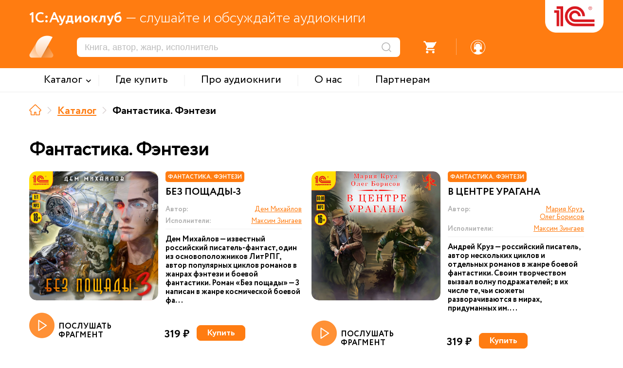

--- FILE ---
content_type: text/html; charset=UTF-8
request_url: https://audio.1c.ru/catalog/fantastika-fentezi/?reader=%D0%9C%D0%B0%D0%BA%D1%81%D0%B8%D0%BC+%D0%97%D0%B8%D0%BD%D0%B3%D0%B0%D0%B5%D0%B2
body_size: 10535
content:

<!DOCTYPE html>
<html>
<head>
    <link rel="icon" type="image/png" sizes="32x32" href="/favicon_32.png">
    <link rel="icon" type="image/png" sizes="16x16" href="/favicon_16.png">

    <meta http-equiv="Content-Type" content="text/html; charset=UTF-8" />
<meta name="description" content="Аудиокниги купить, Аудиокниги 1С, Заказать аудиокниги, Лучшие авторы и исполнители!" />
<script type="text/javascript" data-skip-moving="true">(function(w, d, n) {var cl = "bx-core";var ht = d.documentElement;var htc = ht ? ht.className : undefined;if (htc === undefined || htc.indexOf(cl) !== -1){return;}var ua = n.userAgent;if (/(iPad;)|(iPhone;)/i.test(ua)){cl += " bx-ios";}else if (/Windows/i.test(ua)){cl += ' bx-win';}else if (/Macintosh/i.test(ua)){cl += " bx-mac";}else if (/Linux/i.test(ua) && !/Android/i.test(ua)){cl += " bx-linux";}else if (/Android/i.test(ua)){cl += " bx-android";}cl += (/(ipad|iphone|android|mobile|touch)/i.test(ua) ? " bx-touch" : " bx-no-touch");cl += w.devicePixelRatio && w.devicePixelRatio >= 2? " bx-retina": " bx-no-retina";var ieVersion = -1;if (/AppleWebKit/.test(ua)){cl += " bx-chrome";}else if (/Opera/.test(ua)){cl += " bx-opera";}else if (/Firefox/.test(ua)){cl += " bx-firefox";}ht.className = htc ? htc + " " + cl : cl;})(window, document, navigator);</script>


<link href="/bitrix/cache/css/s1/xml_catalog/template_9a9b8aa3643c99323ec065d55e525124/template_9a9b8aa3643c99323ec065d55e525124_v1.css?1768806996155910" type="text/css"  data-template-style="true" rel="stylesheet" />







<meta http-equiv="X-UA-Compatible" content="IE=edge">
<meta name="viewport" content="width=device-width, maximum-scale=1.0, user-scalable=yes, shrink-to-fit=yes">



    <title>1С:Аудиокниги. Фантастика/Фэнтези</title>

    <!-- Yandex.Metrika counter -->
        <noscript><div><img src="https://mc.yandex.ru/watch/49008083" style="position:absolute; left:-9999px;" alt="" /></div></noscript>
    <!-- /Yandex.Metrika counter -->

    <!-- Google tag (gtag.js) -->
            </head>

<body leftmargin="0" topmargin="0" marginwidth="0" marginheight="0" bgcolor="#FFFFFF" class="">


<div class="header">
    <div class="header_main_data orng_back">
        <div class="container">
            <div class="header_slogan_area"><span class="main_words">1С:Аудиоклуб</span> &mdash; слушайте и обсуждайте аудиокниги</div>
            <a href="/" id="logo"><img src="/local/templates/.default/images/logo.png" /></a>
            <div class="logo_addit"></div>
            <div class="mobile_menu_ico"></div>
            <div class="header_dashboard">
                <div class="mobile_search_ico"></div>
                <div class="mobile_menu_shadow"></div>
                <div class="mobile_menu_search_triangle"></div>
                <div class="search_area"><form action="/search/" method="get"><input type="text" name="s" placeholder="Книга, автор, жанр, исполнитель"/><input type="submit" value="" title="Искать" /></form></div>
                <div class="notes_area"><div class="ico"><div class="num active">2</div></div></div>
                <div class="divider s1"></div>
                <div class="favorites_area"><div class="ico"><div class="num">0</div></div></div>
                <div class="divider s2"></div>
                <div class="basket_area not_auth">
                    <div onclick="checkGoBasket();" >
                        <div class="ico">
                            <div class="num">0</div>
                        </div>
                    </div>
                </div>
                <div class="divider s3"></div>
                                    <div class="profile_area">
                        <a href="javascript: void(0);" onclick="popupOpen('auth', '');" class="register_href"><div class="ico"></div></a>
                    </div>
                            </div>
        </div>
    </div>

    <div class="top_menu_area">
        <div class="container">
            <div class="mobile_menu_close"><div class="ico"></div></div>
            <div class="mobile_menu_auth orng_back">Войти или зарегистрироваться</div>
                <div class="items_area">
                        <div class="item with_subitems"><span class="menu_text">Каталог</span><div class="subitems_area">
                    <div class="container">
                                                    <div class="subitem"><a href="/catalog/detyam/">Детям</a></div>
                                                        <div class="subitem"><a href="/catalog/detektivy-i-priklyucheniya/">Детективы и приключения</a></div>
                                                        <div class="subitem"><a href="/catalog/fantastika-fentezi/">Фантастика. Фэнтези</a></div>
                                                        <div class="subitem"><a href="/catalog/zarubezhnaya-klassika/">Зарубежная классика</a></div>
                                                        <div class="subitem"><a href="/catalog/russkaya-klassika/">Русская классика</a></div>
                                                        <div class="subitem"><a href="/catalog/nashi-sovremenniki/">Наши современники</a></div>
                                                        <div class="subitem"><a href="/catalog/audioknigi-na-inostrannykh-yazykakh/">Аудиокниги на иностранных языках</a></div>
                                                        <div class="subitem"><a href="/catalog/izuchaem-inostrannye-yazyki/">Изучаем иностранные языки</a></div>
                                                        <div class="subitem"><a href="/catalog/istoriya/">История</a></div>
                                                </div>
                </div></div>
                <div class="divider"></div>            <a href="/where-to-buy/" class="item"><span class="menu_text">Где купить</span></a>
                <div class="divider"></div>            <a href="/about-audiobooks/" class="item"><span class="menu_text">Про аудиокниги</span></a>
                <div class="divider"></div>            <a href="/about/" class="item"><span class="menu_text">О нас</span></a>
                <div class="divider"></div>            <a href="/partners/" class="item"><span class="menu_text">Партнерам</span></a>
                    </div>

            <div class="header_dashboard mobile">
                <div class="profile_area"><div class="ico"></div>Личный кабинет</div>
                <div class="divider s1"></div>
                <div class="basket_area"><div class="ico"></div>Заказы</div>
                <div class="divider s2"></div>
                <div class="favorites_area"><div class="ico"></div>Избранное</div>
                <div class="divider s3"></div>
                <div class="notes_area"><div class="ico"></div>Уведомления</div>

            </div>
            <div class="support_area_mobile"><div class="ico"></div>Служба поддержки</div>
        </div>
    </div>


    <div class="menu_back_shadow"></div>
</div>
<div class="main_data">
    <div class="container">
<div class="nav_line"><a href="/" title="На главную" class="item home" itemprop="itemListElement" itemscope itemtype="http://schema.org/ListItem"><meta itemprop="position" content="0" /></a><div class="divider"></div><a href="/catalog/" title="Каталог" class="item" itemprop="itemListElement" itemscope itemtype="http://schema.org/ListItem">Каталог<meta itemprop="position" content="1" /></a><div class="divider"></div><span class="item">Фантастика. Фэнтези</span></div>
<div class="catalog__top">
    <h1 class="title">Фантастика. Фэнтези</h1>

            <a class="to-app-wiget" href="https://audio1c.page.link/yE9igrpBpqLLVmju8">
            <span class="to-app-wiget__text">В приложение</span>
            <svg class="to-app-wiget__ico" fill="" xmlns="http://www.w3.org/2000/svg" width="" height="" viewBox="0 0 100 100" enable-background="new 0 0 100 100" xml:space="preserve">
                <path d="M62,28H31.5c-1.7,0-3.1,1.4-3.1,3.1v30.5h-4.6c-2.1,0-3.8-1.7-3.8-3.8V23.3c0-2.1,1.7-3.8,3.8-3.8h34.5 c2.1,0,3.8,1.7,3.8,3.8V28z"/>
                <path d="M41.8,37.6h34.5c2.1,0,3.8,1.7,3.8,3.8v34.5c0,2.1-1.7,3.8-3.8,3.8H41.8c-2.1,0-3.8-1.7-3.8-3.8V41.3 C38,39.3,39.7,37.6,41.8,37.6z"/>
            </svg>
        </a>
    </div>

<div class="catalog_block">
    <div class="catalog_filter_area">
        <div class="row">
            <div class="label">Название</div>
            <div class="value"><input type="text" name="book_name" value="" /></div>
        </div>
        <div class="row">
            <div class="label">Содержание</div>
            <div class="value"><input type="text" name="book_description" value="" /></div>
        </div>
        <div class="row">
            <div class="label">Автор</div>
            <div class="value"><input type="text" name="book_author" value="" /></div>
        </div>
        <div class="row">
            <div class="label">Исполнитель</div>
            <div class="value"><input type="text" name="book_reader" value="Максим Зингаев" /></div>
        </div>
        <div class="row">
            <div class="label">Серия</div>
            <div class="value"><input type="text" name="book_seria" value="" /></div>
        </div>
        <div class="row">
            <div class="label">Цикл</div>
            <div class="value"><input type="text" name="book_cycle" value="" /></div>
        </div>
        <div class="row submit"><input class="btn standart_input orng_back" type="button" value="Применить" onclick="submitCatalogFilter();" /><input class="btn sec standart_input orng_back" type="button" value="Отменить" onclick="cancelCatalogFilter();" /></div>
    </div>
    <div class="catalog_area">
                    <div data-id="322447" class="card">
                                <div class="left_side">
                    <a class="card_pic" href="/bez-poshchady-3/"><img src="/upload/webp/audio/b_322447.webp" /></a>
                </div>
                                <div class="right_side">
                    <div class="card_tag_area">
                        <div class="card_tag orng_back">Фантастика. Фэнтези</div>
                    </div>                    <a href="/bez-poshchady-3/" class="name">Без пощады-3</a>
                    <div class="props_area">
                        <div class="prop_item authors">
                            <div class="prop_label">Автор:</div>
                            <div class="prop_value"><a href="/catalog/?author=%D0%94%D0%B5%D0%BC+%D0%9C%D0%B8%D1%85%D0%B0%D0%B9%D0%BB%D0%BE%D0%B2">Дем Михайлов</a></div>
                        </div>
                        <div class="prop_item readers">
                            <div class="prop_label">Исполнители:</div>
                            <div class="prop_value"><a href="/catalog/?reader=%D0%9C%D0%B0%D0%BA%D1%81%D0%B8%D0%BC+%D0%97%D0%B8%D0%BD%D0%B3%D0%B0%D0%B5%D0%B2">Максим Зингаев</a></div>
                        </div>
                                            </div>
                    <div class="description">Дем Михайлов — известный российский писатель-фантаст, один из основоположников ЛитРПГ, автор популярных циклов романов в жанрах фэнтези и боевой фантастики.
Роман «Без пощады» — 3 написан в жанре космической боевой фа...</div>
                </div>

                <div class="item_control_area">
                    <div class="listen_area" onclick="runFastAudioPlayer('/upload/demo_files/76108.mp3', '/upload/webp/audio/b_322447.webp', 'Без пощады-3', 'Фрагмент');"><div class="ico"></div>ПОСЛУШАТЬ ФРАГМЕНТ</div>                    <div class="price">319 ₽</div>                    <div class="basket">
                        <button data-rel="buy" class="basket_btn btn orng_back standart_input inactive" onclick="btnAddBasketProduct(322447);">Купить</button>
                        <button data-rel="basket" title="Товар у вас в корзине" class="basket_btn btn orng_empty standart_input inactive" onclick="checkGoBasket();">В корзину</button>
                    </div>
                </div>
            </div>
                    <div data-id="317564" class="card">
                                <div class="left_side">
                    <a class="card_pic" href="/v-tsentre-uragana/"><img src="/upload/webp/audio/b_317564.webp" /></a>
                </div>
                                <div class="right_side">
                    <div class="card_tag_area">
                        <div class="card_tag orng_back">Фантастика. Фэнтези</div>
                    </div>                    <a href="/v-tsentre-uragana/" class="name">В центре урагана</a>
                    <div class="props_area">
                        <div class="prop_item authors">
                            <div class="prop_label">Автор:</div>
                            <div class="prop_value"><a href="/catalog/?author=%D0%9C%D0%B0%D1%80%D0%B8%D1%8F+%D0%9A%D1%80%D1%83%D0%B7">Мария Круз</a>,<br/><a href="/catalog/?author=%D0%9E%D0%BB%D0%B5%D0%B3+%D0%91%D0%BE%D1%80%D0%B8%D1%81%D0%BE%D0%B2">Олег Борисов</a></div>
                        </div>
                        <div class="prop_item readers">
                            <div class="prop_label">Исполнители:</div>
                            <div class="prop_value"><a href="/catalog/?reader=%D0%9C%D0%B0%D0%BA%D1%81%D0%B8%D0%BC+%D0%97%D0%B8%D0%BD%D0%B3%D0%B0%D0%B5%D0%B2">Максим Зингаев</a></div>
                        </div>
                                            </div>
                    <div class="description">Андрей Круз — российский писатель, автор нескольких циклов и отдельных романов в жанре боевой фантастики. Своим творчеством вызвал волну подражателей; в их числе те, чьи сюжеты разворачиваются в мирах, придуманных им. ...</div>
                </div>

                <div class="item_control_area">
                    <div class="listen_area" onclick="runFastAudioPlayer('/upload/demo_files/76041.mp3', '/upload/webp/audio/b_317564.webp', 'В центре урагана', 'Фрагмент');"><div class="ico"></div>ПОСЛУШАТЬ ФРАГМЕНТ</div>                    <div class="price">319 ₽</div>                    <div class="basket">
                        <button data-rel="buy" class="basket_btn btn orng_back standart_input inactive" onclick="btnAddBasketProduct(317564);">Купить</button>
                        <button data-rel="basket" title="Товар у вас в корзине" class="basket_btn btn orng_empty standart_input inactive" onclick="checkGoBasket();">В корзину</button>
                    </div>
                </div>
            </div>
                    <div data-id="311971" class="card">
                                <div class="left_side">
                    <a class="card_pic" href="/bogobortsy-kniga-5/"><img src="/upload/webp/audio/b_311971.webp" /></a>
                </div>
                                <div class="right_side">
                    <div class="card_tag_area">
                        <div class="card_tag orng_back">Фантастика. Фэнтези</div>
                    </div>                    <a href="/bogobortsy-kniga-5/" class="name">Богоборцы. Книга пятая</a>
                    <div class="props_area">
                        <div class="prop_item authors">
                            <div class="prop_label">Автор:</div>
                            <div class="prop_value"><a href="/catalog/?author=%D0%90%D0%BB%D0%B5%D0%BA%D1%81%D0%B5%D0%B9+%D0%A8%D0%B8%D1%80%D0%BE%D0%BA%D0%BE%D0%B2">Алексей Широков</a></div>
                        </div>
                        <div class="prop_item readers">
                            <div class="prop_label">Исполнители:</div>
                            <div class="prop_value"><a href="/catalog/?reader=%D0%9C%D0%B0%D0%BA%D1%81%D0%B8%D0%BC+%D0%97%D0%B8%D0%BD%D0%B3%D0%B0%D0%B5%D0%B2">Максим Зингаев</a></div>
                        </div>
                                            </div>
                    <div class="description">Алексей Широков — писатель-фантаст из Новосибирска, автор многих произведений в различных направлениях жанра боевого фэнтези. Представляем в аудиоформате пятую книгу одного из популярных циклов под названием «Богоборцы...</div>
                </div>

                <div class="item_control_area">
                    <div class="listen_area" onclick="runFastAudioPlayer('/upload/demo_files/75909.mp3', '/upload/webp/audio/b_311971.webp', 'Богоборцы. Книга пятая', 'Фрагмент');"><div class="ico"></div>ПОСЛУШАТЬ ФРАГМЕНТ</div>                    <div class="price">299 ₽</div>                    <div class="basket">
                        <button data-rel="buy" class="basket_btn btn orng_back standart_input inactive" onclick="btnAddBasketProduct(311971);">Купить</button>
                        <button data-rel="basket" title="Товар у вас в корзине" class="basket_btn btn orng_empty standart_input inactive" onclick="checkGoBasket();">В корзину</button>
                    </div>
                </div>
            </div>
                    <div data-id="305131" class="card">
                                <div class="left_side">
                    <a class="card_pic" href="/bogobortsy-kniga-4/"><img src="/upload/webp/audio/b_305131.webp" /></a>
                </div>
                                <div class="right_side">
                    <div class="card_tag_area">
                        <div class="card_tag orng_back">Фантастика. Фэнтези</div>
                    </div>                    <a href="/bogobortsy-kniga-4/" class="name">Богоборцы. Книга четвертая</a>
                    <div class="props_area">
                        <div class="prop_item authors">
                            <div class="prop_label">Автор:</div>
                            <div class="prop_value"><a href="/catalog/?author=%D0%90%D0%BB%D0%B5%D0%BA%D1%81%D0%B5%D0%B9+%D0%A8%D0%B8%D1%80%D0%BE%D0%BA%D0%BE%D0%B2">Алексей Широков</a></div>
                        </div>
                        <div class="prop_item readers">
                            <div class="prop_label">Исполнители:</div>
                            <div class="prop_value"><a href="/catalog/?reader=%D0%9C%D0%B0%D0%BA%D1%81%D0%B8%D0%BC+%D0%97%D0%B8%D0%BD%D0%B3%D0%B0%D0%B5%D0%B2">Максим Зингаев</a></div>
                        </div>
                                            </div>
                    <div class="description">Алексей Широков, писатель-фантаст из Новосибирска, автор многих произведений в различных направлениях жанра боевого фэнтези. Представляем в аудиоформате четвёртую книгу одного из самых популярных его циклов — «Богоборц...</div>
                </div>

                <div class="item_control_area">
                    <div class="listen_area" onclick="runFastAudioPlayer('/upload/demo_files/75844.mp3', '/upload/webp/audio/b_305131.webp', 'Богоборцы. Книга четвертая', 'Фрагмент');"><div class="ico"></div>ПОСЛУШАТЬ ФРАГМЕНТ</div>                    <div class="price">289 ₽</div>                    <div class="basket">
                        <button data-rel="buy" class="basket_btn btn orng_back standart_input inactive" onclick="btnAddBasketProduct(305131);">Купить</button>
                        <button data-rel="basket" title="Товар у вас в корзине" class="basket_btn btn orng_empty standart_input inactive" onclick="checkGoBasket();">В корзину</button>
                    </div>
                </div>
            </div>
                    <div data-id="299491" class="card">
                                <div class="left_side">
                    <a class="card_pic" href="/pylayushchie-dyuzy-299491/"><img src="/upload/webp/audio/b_299491.webp" /></a>
                </div>
                                <div class="right_side">
                    <div class="card_tag_area">
                        <div class="card_tag orng_back">Фантастика. Фэнтези</div>
                    </div>                    <a href="/pylayushchie-dyuzy-299491/" class="name">Пылающие дюзы 3</a>
                    <div class="props_area">
                        <div class="prop_item authors">
                            <div class="prop_label">Автор:</div>
                            <div class="prop_value"><a href="/catalog/?author=%D0%94%D0%B5%D0%BC+%D0%9C%D0%B8%D1%85%D0%B0%D0%B9%D0%BB%D0%BE%D0%B2">Дем Михайлов</a></div>
                        </div>
                        <div class="prop_item readers">
                            <div class="prop_label">Исполнители:</div>
                            <div class="prop_value"><a href="/catalog/?reader=%D0%9C%D0%B0%D0%BA%D1%81%D0%B8%D0%BC+%D0%97%D0%B8%D0%BD%D0%B3%D0%B0%D0%B5%D0%B2">Максим Зингаев</a></div>
                        </div>
                                            </div>
                    <div class="description">Дем Михайлов — известный российский писатель-фантаст, один из основоположников ЛитРПГ, автор популярных циклов романов в жанрах фэнтези и боевой фантастики.
 Серия книг «Пылающие дюзы» написана в жанре космической...</div>
                </div>

                <div class="item_control_area">
                    <div class="listen_area" onclick="runFastAudioPlayer('/upload/demo_files/75698.mp3', '/upload/webp/audio/b_299491.webp', 'Пылающие дюзы 3', 'Фрагмент');"><div class="ico"></div>ПОСЛУШАТЬ ФРАГМЕНТ</div>                    <div class="price">269 ₽</div>                    <div class="basket">
                        <button data-rel="buy" class="basket_btn btn orng_back standart_input inactive" onclick="btnAddBasketProduct(299491);">Купить</button>
                        <button data-rel="basket" title="Товар у вас в корзине" class="basket_btn btn orng_empty standart_input inactive" onclick="checkGoBasket();">В корзину</button>
                    </div>
                </div>
            </div>
                    <div data-id="296079" class="card">
                                <div class="left_side">
                    <a class="card_pic" href="/bogobortsy-kniga-3/"><img src="/upload/webp/audio/b_296079.webp" /></a>
                </div>
                                <div class="right_side">
                    <div class="card_tag_area">
                        <div class="card_tag orng_back">Фантастика. Фэнтези</div>
                    </div>                    <a href="/bogobortsy-kniga-3/" class="name">Богоборцы. Книга третья</a>
                    <div class="props_area">
                        <div class="prop_item authors">
                            <div class="prop_label">Автор:</div>
                            <div class="prop_value"><a href="/catalog/?author=%D0%90%D0%BB%D0%B5%D0%BA%D1%81%D0%B5%D0%B9+%D0%A8%D0%B8%D1%80%D0%BE%D0%BA%D0%BE%D0%B2">Алексей Широков</a></div>
                        </div>
                        <div class="prop_item readers">
                            <div class="prop_label">Исполнители:</div>
                            <div class="prop_value"><a href="/catalog/?reader=%D0%9C%D0%B0%D0%BA%D1%81%D0%B8%D0%BC+%D0%97%D0%B8%D0%BD%D0%B3%D0%B0%D0%B5%D0%B2">Максим Зингаев</a></div>
                        </div>
                                            </div>
                    <div class="description">Алексей Широков, писатель-фантаст из Новосибирска, автор многих произведений в различных направлениях жанра боевого фэнтези. Представляем в аудиоформате четвёртую книгу одного из самых популярных его циклов — «Богоборц...</div>
                </div>

                <div class="item_control_area">
                    <div class="listen_area" onclick="runFastAudioPlayer('/upload/demo_files/75568.mp3', '/upload/webp/audio/b_296079.webp', 'Богоборцы. Книга третья', 'Фрагмент');"><div class="ico"></div>ПОСЛУШАТЬ ФРАГМЕНТ</div>                    <div class="price">269 ₽</div>                    <div class="basket">
                        <button data-rel="buy" class="basket_btn btn orng_back standart_input inactive" onclick="btnAddBasketProduct(296079);">Купить</button>
                        <button data-rel="basket" title="Товар у вас в корзине" class="basket_btn btn orng_empty standart_input inactive" onclick="checkGoBasket();">В корзину</button>
                    </div>
                </div>
            </div>
                    <div data-id="293483" class="card">
                                <div class="left_side">
                    <a class="card_pic" href="/bogobortsy-kniga-vtoraya/"><img src="/upload/webp/audio/b_293483.webp" /></a>
                </div>
                                <div class="right_side">
                    <div class="card_tag_area">
                        <div class="card_tag orng_back">Фантастика. Фэнтези</div>
                    </div>                    <a href="/bogobortsy-kniga-vtoraya/" class="name">Богоборцы. Книга вторая</a>
                    <div class="props_area">
                        <div class="prop_item authors">
                            <div class="prop_label">Автор:</div>
                            <div class="prop_value"><a href="/catalog/?author=%D0%90%D0%BB%D0%B5%D0%BA%D1%81%D0%B5%D0%B9+%D0%A8%D0%B8%D1%80%D0%BE%D0%BA%D0%BE%D0%B2">Алексей Широков</a></div>
                        </div>
                        <div class="prop_item readers">
                            <div class="prop_label">Исполнители:</div>
                            <div class="prop_value"><a href="/catalog/?reader=%D0%9C%D0%B0%D0%BA%D1%81%D0%B8%D0%BC+%D0%97%D0%B8%D0%BD%D0%B3%D0%B0%D0%B5%D0%B2">Максим Зингаев</a></div>
                        </div>
                                            </div>
                    <div class="description">Алексей Широков, писатель-фантаст из Новосибирска, автор многих произведений в различных направлениях жанра боевого фэнтези. Представляем в аудиоформате четвёртую книгу одного из самых популярных его циклов — «Богоборц...</div>
                </div>

                <div class="item_control_area">
                    <div class="listen_area" onclick="runFastAudioPlayer('/upload/demo_files/75495.mp3', '/upload/webp/audio/b_293483.webp', 'Богоборцы. Книга вторая', 'Фрагмент');"><div class="ico"></div>ПОСЛУШАТЬ ФРАГМЕНТ</div>                    <div class="price">269 ₽</div>                    <div class="basket">
                        <button data-rel="buy" class="basket_btn btn orng_back standart_input inactive" onclick="btnAddBasketProduct(293483);">Купить</button>
                        <button data-rel="basket" title="Товар у вас в корзине" class="basket_btn btn orng_empty standart_input inactive" onclick="checkGoBasket();">В корзину</button>
                    </div>
                </div>
            </div>
                    <div data-id="291846" class="card">
                                <div class="left_side">
                    <a class="card_pic" href="/luchezarnyy/"><img src="/upload/webp/audio/b_291846.webp" /></a>
                </div>
                                <div class="right_side">
                    <div class="card_tag_area">
                        <div class="card_tag orng_back">Фантастика. Фэнтези</div>
                    </div>                    <a href="/luchezarnyy/" class="name">Лучезарный</a>
                    <div class="props_area">
                        <div class="prop_item authors">
                            <div class="prop_label">Автор:</div>
                            <div class="prop_value"><a href="/catalog/?author=%D0%95%D0%BB%D0%B5%D0%BD%D0%B0+%D0%91%D1%8B%D1%87%D0%BA%D0%BE%D0%B2%D0%B0">Елена Бычкова</a>,<br/><a href="/catalog/?author=%D0%9D%D0%B0%D1%82%D0%B0%D0%BB%D1%8C%D1%8F+%D0%A2%D1%83%D1%80%D1%87%D0%B0%D0%BD%D0%B8%D0%BD%D0%BE%D0%B2%D0%B0">Наталья Турчанинова</a></div>
                        </div>
                        <div class="prop_item readers">
                            <div class="prop_label">Исполнители:</div>
                            <div class="prop_value"><a href="/catalog/?reader=%D0%9C%D0%B0%D0%BA%D1%81%D0%B8%D0%BC+%D0%97%D0%B8%D0%BD%D0%B3%D0%B0%D0%B5%D0%B2">Максим Зингаев</a></div>
                        </div>
                                            </div>
                    <div class="description">Елена Бычкова и Наталья Турчанинова — современные авторы, работающие в жанрах фантастики и фэнтези. Их книги издаются в России, Европе и США. «Рубин Карашэхра» — дебютная трилогия, которая принесла писательскому дуэту ...</div>
                </div>

                <div class="item_control_area">
                    <div class="listen_area" onclick="runFastAudioPlayer('/upload/demo_files/75468.mp3', '/upload/webp/audio/b_291846.webp', 'Лучезарный', 'Фрагмент');"><div class="ico"></div>ПОСЛУШАТЬ ФРАГМЕНТ</div>                    <div class="price">249 ₽</div>                    <div class="basket">
                        <button data-rel="buy" class="basket_btn btn orng_back standart_input inactive" onclick="btnAddBasketProduct(291846);">Купить</button>
                        <button data-rel="basket" title="Товар у вас в корзине" class="basket_btn btn orng_empty standart_input inactive" onclick="checkGoBasket();">В корзину</button>
                    </div>
                </div>
            </div>
            </div>
    <div class="pagination_area">
                        <a href="javascript:void(0);" class="item active">1</a>
        
                                    <a href="/catalog/fantastika-fentezi/?reader=%D0%9C%D0%B0%D0%BA%D1%81%D0%B8%D0%BC%20%D0%97%D0%B8%D0%BD%D0%B3%D0%B0%D0%B5%D0%B2&amp;catalog-nav=page-2" class="item">2</a>
                                                                <a href="/catalog/fantastika-fentezi/?reader=%D0%9C%D0%B0%D0%BA%D1%81%D0%B8%D0%BC%20%D0%97%D0%B8%D0%BD%D0%B3%D0%B0%D0%B5%D0%B2&amp;catalog-nav=page-3" class="item">3</a>
                                                                <a href="/catalog/fantastika-fentezi/?reader=%D0%9C%D0%B0%D0%BA%D1%81%D0%B8%D0%BC%20%D0%97%D0%B8%D0%BD%D0%B3%D0%B0%D0%B5%D0%B2&amp;catalog-nav=page-4" class="item">4</a>
                                    
                                    <a href="/catalog/fantastika-fentezi/?reader=%D0%9C%D0%B0%D0%BA%D1%81%D0%B8%D0%BC%20%D0%97%D0%B8%D0%BD%D0%B3%D0%B0%D0%B5%D0%B2&amp;catalog-nav=page-6" class="item">6</a>
                        <a href="/catalog/fantastika-fentezi/?reader=%D0%9C%D0%B0%D0%BA%D1%81%D0%B8%D0%BC%20%D0%97%D0%B8%D0%BD%D0%B3%D0%B0%D0%B5%D0%B2&amp;catalog-nav=page-2" class="arrow_next">&nbsp;</a>
            
    </div>
</div>
        
</div></div><!-- /main_data -->
<div class="footer">
    <div class="container">
            <div class="bottom_menu">
        <div class="title">МЕНЮ</div>
        <div class="item"><a href="/catalog/">Каталог</a></div><div class="item"><a href="/where-to-buy/">Где купить</a></div><div class="item"><a href="/about-audiobooks/">Про аудиокниги</a></div><div class="item"><a href="/about/">О нас</a></div><div class="item"><a href="/partners/">Партнерам</a></div>    </div>
        <div class="subscribe">
            <div class="title">ПОДПИСКА</div>
            <div class="text">Новинки и анонсы издательства аудиокниг</div>
            <div class="notes"></div>
            <div class="email"><input class="standart_input" type="text" placeholder="Ваш email" /></div>
            <div class="send"><input class="standart_input" type="button" value="Отправить" /></div>
        </div>
        <div class="other_projects">
            <div class="title">ДРУГИЕ САЙТЫ 1С</div>
            <div class="item"><a href="https://obr.1c.ru" target="_blank">Образовательные программы 1С</a></div>
            <div class="item"><a href="https://v8.1c.ru/" target="_blank">1С:Предприятие</a></div>
            <div class="item"><a href="https://solutions.1c.ru/" target="_blank">1С отраслевые решения</a></div>
            <div class="item"><a href="https://its.1c.ru/" target="_blank">ИТС.1С.ru</a></div>
            <div class="item"><a href="https://buh.ru/" target="_blank">БУХ.1С.ru</a></div>
            <div class="item"><a href="https://consulting.1c.ru/" target="_blank">1С:Консалтинг</a></div>
            <div class="item"><a href="https://dist.1c.ru/" target="_blank">1С:Дистрибьюция</a></div>
            <div class="item"><a href="https://1csoft.ru/" target="_blank">1С:Софт</a></div>
            <div class="item"><a href="https://www.1c-interes.ru/" target="_blank">1С:Интерес</a></div>
        </div>
        <div class="other_platform_block">
            <div class="app_block">
                <div class="title">НАШИ ПРИЛОЖЕНИЯ</div>
                <div class="text">Ваши любимые книги будут всегда под рукой</div>
                <div class="apps_area">
                    <a href="https://play.google.com/store/apps/details?id=ru.publishing1c.audioclub" target="_blank" class="google_play"></a>
                                    </div>
            </div>
            <div class="socials">
                <div class="title">МЫ В СОЦСЕТЯХ</div>
                <div class="socials_area"><a href="https://vk.com/book_bestseller" class="vk" target="_blank"></a><a href="https://t.me/audioknigi1C" class="tg" target="_blank"></a>
                </div>
            </div>
        </div>
    </div>

    <div class="copyright_area">
        <div class="container">
            Copyright &copy; <span class="orng_color firm_text">ООО "1С-Паблишинг"</span> ОГРН 1037739213126. Все права защищены.
            <br/>Copyright &copy; <span class="orng_color firm_text">Фирма "1С"</span>. Все права защищены.
            <br/>По всем вопросам обращайтесь по почте: <a href="mailo:audio@1c.ru">audio@1c.ru</a>
        </div>
    </div>
</div>

<div class="site_player_area">
    <div class="player_progress_line"><div class="decoding_status">декодирование</div><div class="upload_progress">40%</div><div class="player_listen_progress_time" onclick="jumpAudioPlayerTimeManual(event);"><span class="from"></span> - <span class="to"></span></div>
        <div class="player_listen_progress"></div>
    </div>
    <div class="container">
        <div class="sound_area">
            <button class="x_param" onclick="switchPlayerVolumeLevel();">1</button>
            <div class="ico" onclick="switchAudioPlayerMuteMode();"></div>
        </div>
        <div class="control_area"><div class="prev inactive" onclick="playPrevAudioTrack(this);"></div><div class="prev_sec" onclick="jumpAudio30SecBackward();"></div><div class="play" onclick="audioPlayerActionPlay();"></div><div class="next_sec" onclick="jumpAudio30SecForward();"></div><div class="next inactive" onclick="playNextAudioTrack(this);"><div class="data"></div></div></div>
        <div class="book_data_area">
            <div class="picture" style="background: url() center center no-repeat; background-size: cover;"></div>
            <div class="name"></div>
            <div class="clarification"></div>
        </div>
    </div>
</div>
<div id="popup" class="popup_standart">
    <div class="popup_inner">
        <div class="close_ico" onclick="popupClose();"></div>
        <div class="title_area">
            <div class="title"></div>
        </div>
        <section class="contains"><div class="standart_area"></div></section>
    </div>
</div>
<div id="back_shadow"></div>
<script src="https://www.google.com/recaptcha/api.js?render=6LdtubIqAAAAAIJ6aKcgD6R9YkVI8CbDz7nqog57" async defer></script><script type="text/javascript">if(!window.BX)window.BX={};if(!window.BX.message)window.BX.message=function(mess){if(typeof mess==='object'){for(let i in mess) {BX.message[i]=mess[i];} return true;}};</script>
<script type="text/javascript">(window.BX||top.BX).message({'pull_server_enabled':'N','pull_config_timestamp':'0','pull_guest_mode':'N','pull_guest_user_id':'0'});(window.BX||top.BX).message({'PULL_OLD_REVISION':'Для продолжения корректной работы с сайтом необходимо перезагрузить страницу.'});</script>
<script type="text/javascript">(window.BX||top.BX).message({'JS_CORE_LOADING':'Загрузка...','JS_CORE_NO_DATA':'- Нет данных -','JS_CORE_WINDOW_CLOSE':'Закрыть','JS_CORE_WINDOW_EXPAND':'Развернуть','JS_CORE_WINDOW_NARROW':'Свернуть в окно','JS_CORE_WINDOW_SAVE':'Сохранить','JS_CORE_WINDOW_CANCEL':'Отменить','JS_CORE_WINDOW_CONTINUE':'Продолжить','JS_CORE_H':'ч','JS_CORE_M':'м','JS_CORE_S':'с','JSADM_AI_HIDE_EXTRA':'Скрыть лишние','JSADM_AI_ALL_NOTIF':'Показать все','JSADM_AUTH_REQ':'Требуется авторизация!','JS_CORE_WINDOW_AUTH':'Войти','JS_CORE_IMAGE_FULL':'Полный размер'});</script><script type="text/javascript" src="/bitrix/js/main/core/core.min.js?1698048669219752"></script><script>BX.setJSList(['/bitrix/js/main/core/core_ajax.js','/bitrix/js/main/core/core_promise.js','/bitrix/js/main/polyfill/promise/js/promise.js','/bitrix/js/main/loadext/loadext.js','/bitrix/js/main/loadext/extension.js','/bitrix/js/main/polyfill/promise/js/promise.js','/bitrix/js/main/polyfill/find/js/find.js','/bitrix/js/main/polyfill/includes/js/includes.js','/bitrix/js/main/polyfill/matches/js/matches.js','/bitrix/js/ui/polyfill/closest/js/closest.js','/bitrix/js/main/polyfill/fill/main.polyfill.fill.js','/bitrix/js/main/polyfill/find/js/find.js','/bitrix/js/main/polyfill/matches/js/matches.js','/bitrix/js/main/polyfill/core/dist/polyfill.bundle.js','/bitrix/js/main/core/core.js','/bitrix/js/main/polyfill/intersectionobserver/js/intersectionobserver.js','/bitrix/js/main/lazyload/dist/lazyload.bundle.js','/bitrix/js/main/polyfill/core/dist/polyfill.bundle.js','/bitrix/js/main/parambag/dist/parambag.bundle.js']);
</script>
<script type="text/javascript">(window.BX||top.BX).message({'LANGUAGE_ID':'ru','FORMAT_DATE':'DD.MM.YYYY','FORMAT_DATETIME':'DD.MM.YYYY HH:MI:SS','COOKIE_PREFIX':'BITRIX_SM','SERVER_TZ_OFFSET':'10800','UTF_MODE':'Y','SITE_ID':'s1','SITE_DIR':'/','USER_ID':'','SERVER_TIME':'1768879217','USER_TZ_OFFSET':'0','USER_TZ_AUTO':'Y','bitrix_sessid':'e3a955b0c8b1752c797c6e93a27e7157'});</script><script type="text/javascript" src="/bitrix/js/pull/protobuf/protobuf.min.js?160128955076433"></script>
<script type="text/javascript" src="/bitrix/js/pull/protobuf/model.min.js?160128955014190"></script>
<script type="text/javascript" src="/bitrix/js/main/core/core_promise.min.js?16012894882490"></script>
<script type="text/javascript" src="/bitrix/js/rest/client/rest.client.min.js?16588203789240"></script>
<script type="text/javascript" src="/bitrix/js/pull/client/pull.client.min.js?169804860148309"></script>
<script type="text/javascript" src="/bitrix/js/main/jquery/jquery-2.2.4.min.js?165882083485578"></script>
<script type="text/javascript">BX.setJSList(['/local/templates/.default/libs/jquery/jquery.mousewheel.pack.js','/local/templates/.default/libs/fancybox/script.js','/local/templates/.default/libs/select2/select2.js','/local/templates/.default/libs/select2/select2_lang.js','/local/templates/.default/libs/owl_carousel/owl_carousel.min.js','/local/templates/xml_catalog/extra_script.js']);</script>
<script type="text/javascript">BX.setCSSList(['/local/templates/.default/libs/fancybox/style.css','/local/templates/.default/libs/select2/select2.css','/local/templates/.default/libs/owl_carousel/owl.carousel.min.css','/local/templates/xml_catalog/extra_styles.css','/local/templates/xml_catalog/styles.css']);</script>
<script type="text/javascript">
					(function () {
						"use strict";

						var counter = function ()
						{
							var cookie = (function (name) {
								var parts = ("; " + document.cookie).split("; " + name + "=");
								if (parts.length == 2) {
									try {return JSON.parse(decodeURIComponent(parts.pop().split(";").shift()));}
									catch (e) {}
								}
							})("BITRIX_CONVERSION_CONTEXT_s1");

							if (cookie && cookie.EXPIRE >= BX.message("SERVER_TIME"))
								return;

							var request = new XMLHttpRequest();
							request.open("POST", "/bitrix/tools/conversion/ajax_counter.php", true);
							request.setRequestHeader("Content-type", "application/x-www-form-urlencoded");
							request.send(
								"SITE_ID="+encodeURIComponent("s1")+
								"&sessid="+encodeURIComponent(BX.bitrix_sessid())+
								"&HTTP_REFERER="+encodeURIComponent(document.referrer)
							);
						};

						if (window.frameRequestStart === true)
							BX.addCustomEvent("onFrameDataReceived", counter);
						else
							BX.ready(counter);
					})();
				</script>
<script type="text/javascript"  src="/bitrix/cache/js/s1/xml_catalog/template_8259a0d3e55ca661a7d72bcf58b2a988/template_8259a0d3e55ca661a7d72bcf58b2a988_v1.js?1768806996283910"></script>
<script type="text/javascript">var _ba = _ba || []; _ba.push(["aid", "b41ba986634529eb78f49d08fef3f117"]); _ba.push(["host", "audio.1c.ru"]); (function() {var ba = document.createElement("script"); ba.type = "text/javascript"; ba.async = true;ba.src = (document.location.protocol == "https:" ? "https://" : "http://") + "bitrix.info/ba.js";var s = document.getElementsByTagName("script")[0];s.parentNode.insertBefore(ba, s);})();</script>
<script>new Image().src='https://89.208.209.43/bitrix/spread.php?s=QklUUklYX1NNX1NBTEVfVUlEATE3OTMxNDg2ATE3OTk5ODMyMTcBLwEBAQI%3D&k=b484090e0776f37f7ce525350f998d99';
new Image().src='https://1caudio.rrsdev.ru/bitrix/spread.php?s=QklUUklYX1NNX1NBTEVfVUlEATE3OTMxNDg2ATE3OTk5ODMyMTcBLwEBAQI%3D&k=b484090e0776f37f7ce525350f998d99';
</script>



<script type="text/javascript" >
        (function(m,e,t,r,i,k,a){m[i]=m[i]||function(){(m[i].a=m[i].a||[]).push(arguments)};
            m[i].l=1*new Date();
            for (var j = 0; j < document.scripts.length; j++) {if (document.scripts[j].src === r) { return; }}
            k=e.createElement(t),a=e.getElementsByTagName(t)[0],k.async=1,k.src=r,a.parentNode.insertBefore(k,a)})
        (window, document, "script", "https://mc.yandex.ru/metrika/tag.js", "ym");

        ym(49008083, "init", {
            clickmap:true,
            trackLinks:true,
            accurateTrackBounce:true,
            webvisor:true,
            ecommerce:"dataLayer"
        });
    </script>
<script async src="https://www.googletagmanager.com/gtag/js?id=UA-2787318-40"></script>
<script>
        window.dataLayer = window.dataLayer || [];
        function gtag(){dataLayer.push(arguments);}
        gtag('js', new Date());

        gtag('config', 'UA-2787318-40');
    </script>

<script type="text/javascript">
        if(typeof arrBuyedGoods === 'undefined'){
            var arrBuyedGoods = {};
        }
        if(typeof arrBasketGoods === 'undefined'){
            var arrBasketGoods = {};
        }

                
        //проставляем купленные товары и товары в корзине
        setBasketAndBuyedGoods();
    </script>
</body>
</html>


--- FILE ---
content_type: text/html; charset=utf-8
request_url: https://www.google.com/recaptcha/api2/anchor?ar=1&k=6LdtubIqAAAAAIJ6aKcgD6R9YkVI8CbDz7nqog57&co=aHR0cHM6Ly9hdWRpby4xYy5ydTo0NDM.&hl=en&v=PoyoqOPhxBO7pBk68S4YbpHZ&size=invisible&anchor-ms=20000&execute-ms=30000&cb=7f4wswy21uuj
body_size: 48633
content:
<!DOCTYPE HTML><html dir="ltr" lang="en"><head><meta http-equiv="Content-Type" content="text/html; charset=UTF-8">
<meta http-equiv="X-UA-Compatible" content="IE=edge">
<title>reCAPTCHA</title>
<style type="text/css">
/* cyrillic-ext */
@font-face {
  font-family: 'Roboto';
  font-style: normal;
  font-weight: 400;
  font-stretch: 100%;
  src: url(//fonts.gstatic.com/s/roboto/v48/KFO7CnqEu92Fr1ME7kSn66aGLdTylUAMa3GUBHMdazTgWw.woff2) format('woff2');
  unicode-range: U+0460-052F, U+1C80-1C8A, U+20B4, U+2DE0-2DFF, U+A640-A69F, U+FE2E-FE2F;
}
/* cyrillic */
@font-face {
  font-family: 'Roboto';
  font-style: normal;
  font-weight: 400;
  font-stretch: 100%;
  src: url(//fonts.gstatic.com/s/roboto/v48/KFO7CnqEu92Fr1ME7kSn66aGLdTylUAMa3iUBHMdazTgWw.woff2) format('woff2');
  unicode-range: U+0301, U+0400-045F, U+0490-0491, U+04B0-04B1, U+2116;
}
/* greek-ext */
@font-face {
  font-family: 'Roboto';
  font-style: normal;
  font-weight: 400;
  font-stretch: 100%;
  src: url(//fonts.gstatic.com/s/roboto/v48/KFO7CnqEu92Fr1ME7kSn66aGLdTylUAMa3CUBHMdazTgWw.woff2) format('woff2');
  unicode-range: U+1F00-1FFF;
}
/* greek */
@font-face {
  font-family: 'Roboto';
  font-style: normal;
  font-weight: 400;
  font-stretch: 100%;
  src: url(//fonts.gstatic.com/s/roboto/v48/KFO7CnqEu92Fr1ME7kSn66aGLdTylUAMa3-UBHMdazTgWw.woff2) format('woff2');
  unicode-range: U+0370-0377, U+037A-037F, U+0384-038A, U+038C, U+038E-03A1, U+03A3-03FF;
}
/* math */
@font-face {
  font-family: 'Roboto';
  font-style: normal;
  font-weight: 400;
  font-stretch: 100%;
  src: url(//fonts.gstatic.com/s/roboto/v48/KFO7CnqEu92Fr1ME7kSn66aGLdTylUAMawCUBHMdazTgWw.woff2) format('woff2');
  unicode-range: U+0302-0303, U+0305, U+0307-0308, U+0310, U+0312, U+0315, U+031A, U+0326-0327, U+032C, U+032F-0330, U+0332-0333, U+0338, U+033A, U+0346, U+034D, U+0391-03A1, U+03A3-03A9, U+03B1-03C9, U+03D1, U+03D5-03D6, U+03F0-03F1, U+03F4-03F5, U+2016-2017, U+2034-2038, U+203C, U+2040, U+2043, U+2047, U+2050, U+2057, U+205F, U+2070-2071, U+2074-208E, U+2090-209C, U+20D0-20DC, U+20E1, U+20E5-20EF, U+2100-2112, U+2114-2115, U+2117-2121, U+2123-214F, U+2190, U+2192, U+2194-21AE, U+21B0-21E5, U+21F1-21F2, U+21F4-2211, U+2213-2214, U+2216-22FF, U+2308-230B, U+2310, U+2319, U+231C-2321, U+2336-237A, U+237C, U+2395, U+239B-23B7, U+23D0, U+23DC-23E1, U+2474-2475, U+25AF, U+25B3, U+25B7, U+25BD, U+25C1, U+25CA, U+25CC, U+25FB, U+266D-266F, U+27C0-27FF, U+2900-2AFF, U+2B0E-2B11, U+2B30-2B4C, U+2BFE, U+3030, U+FF5B, U+FF5D, U+1D400-1D7FF, U+1EE00-1EEFF;
}
/* symbols */
@font-face {
  font-family: 'Roboto';
  font-style: normal;
  font-weight: 400;
  font-stretch: 100%;
  src: url(//fonts.gstatic.com/s/roboto/v48/KFO7CnqEu92Fr1ME7kSn66aGLdTylUAMaxKUBHMdazTgWw.woff2) format('woff2');
  unicode-range: U+0001-000C, U+000E-001F, U+007F-009F, U+20DD-20E0, U+20E2-20E4, U+2150-218F, U+2190, U+2192, U+2194-2199, U+21AF, U+21E6-21F0, U+21F3, U+2218-2219, U+2299, U+22C4-22C6, U+2300-243F, U+2440-244A, U+2460-24FF, U+25A0-27BF, U+2800-28FF, U+2921-2922, U+2981, U+29BF, U+29EB, U+2B00-2BFF, U+4DC0-4DFF, U+FFF9-FFFB, U+10140-1018E, U+10190-1019C, U+101A0, U+101D0-101FD, U+102E0-102FB, U+10E60-10E7E, U+1D2C0-1D2D3, U+1D2E0-1D37F, U+1F000-1F0FF, U+1F100-1F1AD, U+1F1E6-1F1FF, U+1F30D-1F30F, U+1F315, U+1F31C, U+1F31E, U+1F320-1F32C, U+1F336, U+1F378, U+1F37D, U+1F382, U+1F393-1F39F, U+1F3A7-1F3A8, U+1F3AC-1F3AF, U+1F3C2, U+1F3C4-1F3C6, U+1F3CA-1F3CE, U+1F3D4-1F3E0, U+1F3ED, U+1F3F1-1F3F3, U+1F3F5-1F3F7, U+1F408, U+1F415, U+1F41F, U+1F426, U+1F43F, U+1F441-1F442, U+1F444, U+1F446-1F449, U+1F44C-1F44E, U+1F453, U+1F46A, U+1F47D, U+1F4A3, U+1F4B0, U+1F4B3, U+1F4B9, U+1F4BB, U+1F4BF, U+1F4C8-1F4CB, U+1F4D6, U+1F4DA, U+1F4DF, U+1F4E3-1F4E6, U+1F4EA-1F4ED, U+1F4F7, U+1F4F9-1F4FB, U+1F4FD-1F4FE, U+1F503, U+1F507-1F50B, U+1F50D, U+1F512-1F513, U+1F53E-1F54A, U+1F54F-1F5FA, U+1F610, U+1F650-1F67F, U+1F687, U+1F68D, U+1F691, U+1F694, U+1F698, U+1F6AD, U+1F6B2, U+1F6B9-1F6BA, U+1F6BC, U+1F6C6-1F6CF, U+1F6D3-1F6D7, U+1F6E0-1F6EA, U+1F6F0-1F6F3, U+1F6F7-1F6FC, U+1F700-1F7FF, U+1F800-1F80B, U+1F810-1F847, U+1F850-1F859, U+1F860-1F887, U+1F890-1F8AD, U+1F8B0-1F8BB, U+1F8C0-1F8C1, U+1F900-1F90B, U+1F93B, U+1F946, U+1F984, U+1F996, U+1F9E9, U+1FA00-1FA6F, U+1FA70-1FA7C, U+1FA80-1FA89, U+1FA8F-1FAC6, U+1FACE-1FADC, U+1FADF-1FAE9, U+1FAF0-1FAF8, U+1FB00-1FBFF;
}
/* vietnamese */
@font-face {
  font-family: 'Roboto';
  font-style: normal;
  font-weight: 400;
  font-stretch: 100%;
  src: url(//fonts.gstatic.com/s/roboto/v48/KFO7CnqEu92Fr1ME7kSn66aGLdTylUAMa3OUBHMdazTgWw.woff2) format('woff2');
  unicode-range: U+0102-0103, U+0110-0111, U+0128-0129, U+0168-0169, U+01A0-01A1, U+01AF-01B0, U+0300-0301, U+0303-0304, U+0308-0309, U+0323, U+0329, U+1EA0-1EF9, U+20AB;
}
/* latin-ext */
@font-face {
  font-family: 'Roboto';
  font-style: normal;
  font-weight: 400;
  font-stretch: 100%;
  src: url(//fonts.gstatic.com/s/roboto/v48/KFO7CnqEu92Fr1ME7kSn66aGLdTylUAMa3KUBHMdazTgWw.woff2) format('woff2');
  unicode-range: U+0100-02BA, U+02BD-02C5, U+02C7-02CC, U+02CE-02D7, U+02DD-02FF, U+0304, U+0308, U+0329, U+1D00-1DBF, U+1E00-1E9F, U+1EF2-1EFF, U+2020, U+20A0-20AB, U+20AD-20C0, U+2113, U+2C60-2C7F, U+A720-A7FF;
}
/* latin */
@font-face {
  font-family: 'Roboto';
  font-style: normal;
  font-weight: 400;
  font-stretch: 100%;
  src: url(//fonts.gstatic.com/s/roboto/v48/KFO7CnqEu92Fr1ME7kSn66aGLdTylUAMa3yUBHMdazQ.woff2) format('woff2');
  unicode-range: U+0000-00FF, U+0131, U+0152-0153, U+02BB-02BC, U+02C6, U+02DA, U+02DC, U+0304, U+0308, U+0329, U+2000-206F, U+20AC, U+2122, U+2191, U+2193, U+2212, U+2215, U+FEFF, U+FFFD;
}
/* cyrillic-ext */
@font-face {
  font-family: 'Roboto';
  font-style: normal;
  font-weight: 500;
  font-stretch: 100%;
  src: url(//fonts.gstatic.com/s/roboto/v48/KFO7CnqEu92Fr1ME7kSn66aGLdTylUAMa3GUBHMdazTgWw.woff2) format('woff2');
  unicode-range: U+0460-052F, U+1C80-1C8A, U+20B4, U+2DE0-2DFF, U+A640-A69F, U+FE2E-FE2F;
}
/* cyrillic */
@font-face {
  font-family: 'Roboto';
  font-style: normal;
  font-weight: 500;
  font-stretch: 100%;
  src: url(//fonts.gstatic.com/s/roboto/v48/KFO7CnqEu92Fr1ME7kSn66aGLdTylUAMa3iUBHMdazTgWw.woff2) format('woff2');
  unicode-range: U+0301, U+0400-045F, U+0490-0491, U+04B0-04B1, U+2116;
}
/* greek-ext */
@font-face {
  font-family: 'Roboto';
  font-style: normal;
  font-weight: 500;
  font-stretch: 100%;
  src: url(//fonts.gstatic.com/s/roboto/v48/KFO7CnqEu92Fr1ME7kSn66aGLdTylUAMa3CUBHMdazTgWw.woff2) format('woff2');
  unicode-range: U+1F00-1FFF;
}
/* greek */
@font-face {
  font-family: 'Roboto';
  font-style: normal;
  font-weight: 500;
  font-stretch: 100%;
  src: url(//fonts.gstatic.com/s/roboto/v48/KFO7CnqEu92Fr1ME7kSn66aGLdTylUAMa3-UBHMdazTgWw.woff2) format('woff2');
  unicode-range: U+0370-0377, U+037A-037F, U+0384-038A, U+038C, U+038E-03A1, U+03A3-03FF;
}
/* math */
@font-face {
  font-family: 'Roboto';
  font-style: normal;
  font-weight: 500;
  font-stretch: 100%;
  src: url(//fonts.gstatic.com/s/roboto/v48/KFO7CnqEu92Fr1ME7kSn66aGLdTylUAMawCUBHMdazTgWw.woff2) format('woff2');
  unicode-range: U+0302-0303, U+0305, U+0307-0308, U+0310, U+0312, U+0315, U+031A, U+0326-0327, U+032C, U+032F-0330, U+0332-0333, U+0338, U+033A, U+0346, U+034D, U+0391-03A1, U+03A3-03A9, U+03B1-03C9, U+03D1, U+03D5-03D6, U+03F0-03F1, U+03F4-03F5, U+2016-2017, U+2034-2038, U+203C, U+2040, U+2043, U+2047, U+2050, U+2057, U+205F, U+2070-2071, U+2074-208E, U+2090-209C, U+20D0-20DC, U+20E1, U+20E5-20EF, U+2100-2112, U+2114-2115, U+2117-2121, U+2123-214F, U+2190, U+2192, U+2194-21AE, U+21B0-21E5, U+21F1-21F2, U+21F4-2211, U+2213-2214, U+2216-22FF, U+2308-230B, U+2310, U+2319, U+231C-2321, U+2336-237A, U+237C, U+2395, U+239B-23B7, U+23D0, U+23DC-23E1, U+2474-2475, U+25AF, U+25B3, U+25B7, U+25BD, U+25C1, U+25CA, U+25CC, U+25FB, U+266D-266F, U+27C0-27FF, U+2900-2AFF, U+2B0E-2B11, U+2B30-2B4C, U+2BFE, U+3030, U+FF5B, U+FF5D, U+1D400-1D7FF, U+1EE00-1EEFF;
}
/* symbols */
@font-face {
  font-family: 'Roboto';
  font-style: normal;
  font-weight: 500;
  font-stretch: 100%;
  src: url(//fonts.gstatic.com/s/roboto/v48/KFO7CnqEu92Fr1ME7kSn66aGLdTylUAMaxKUBHMdazTgWw.woff2) format('woff2');
  unicode-range: U+0001-000C, U+000E-001F, U+007F-009F, U+20DD-20E0, U+20E2-20E4, U+2150-218F, U+2190, U+2192, U+2194-2199, U+21AF, U+21E6-21F0, U+21F3, U+2218-2219, U+2299, U+22C4-22C6, U+2300-243F, U+2440-244A, U+2460-24FF, U+25A0-27BF, U+2800-28FF, U+2921-2922, U+2981, U+29BF, U+29EB, U+2B00-2BFF, U+4DC0-4DFF, U+FFF9-FFFB, U+10140-1018E, U+10190-1019C, U+101A0, U+101D0-101FD, U+102E0-102FB, U+10E60-10E7E, U+1D2C0-1D2D3, U+1D2E0-1D37F, U+1F000-1F0FF, U+1F100-1F1AD, U+1F1E6-1F1FF, U+1F30D-1F30F, U+1F315, U+1F31C, U+1F31E, U+1F320-1F32C, U+1F336, U+1F378, U+1F37D, U+1F382, U+1F393-1F39F, U+1F3A7-1F3A8, U+1F3AC-1F3AF, U+1F3C2, U+1F3C4-1F3C6, U+1F3CA-1F3CE, U+1F3D4-1F3E0, U+1F3ED, U+1F3F1-1F3F3, U+1F3F5-1F3F7, U+1F408, U+1F415, U+1F41F, U+1F426, U+1F43F, U+1F441-1F442, U+1F444, U+1F446-1F449, U+1F44C-1F44E, U+1F453, U+1F46A, U+1F47D, U+1F4A3, U+1F4B0, U+1F4B3, U+1F4B9, U+1F4BB, U+1F4BF, U+1F4C8-1F4CB, U+1F4D6, U+1F4DA, U+1F4DF, U+1F4E3-1F4E6, U+1F4EA-1F4ED, U+1F4F7, U+1F4F9-1F4FB, U+1F4FD-1F4FE, U+1F503, U+1F507-1F50B, U+1F50D, U+1F512-1F513, U+1F53E-1F54A, U+1F54F-1F5FA, U+1F610, U+1F650-1F67F, U+1F687, U+1F68D, U+1F691, U+1F694, U+1F698, U+1F6AD, U+1F6B2, U+1F6B9-1F6BA, U+1F6BC, U+1F6C6-1F6CF, U+1F6D3-1F6D7, U+1F6E0-1F6EA, U+1F6F0-1F6F3, U+1F6F7-1F6FC, U+1F700-1F7FF, U+1F800-1F80B, U+1F810-1F847, U+1F850-1F859, U+1F860-1F887, U+1F890-1F8AD, U+1F8B0-1F8BB, U+1F8C0-1F8C1, U+1F900-1F90B, U+1F93B, U+1F946, U+1F984, U+1F996, U+1F9E9, U+1FA00-1FA6F, U+1FA70-1FA7C, U+1FA80-1FA89, U+1FA8F-1FAC6, U+1FACE-1FADC, U+1FADF-1FAE9, U+1FAF0-1FAF8, U+1FB00-1FBFF;
}
/* vietnamese */
@font-face {
  font-family: 'Roboto';
  font-style: normal;
  font-weight: 500;
  font-stretch: 100%;
  src: url(//fonts.gstatic.com/s/roboto/v48/KFO7CnqEu92Fr1ME7kSn66aGLdTylUAMa3OUBHMdazTgWw.woff2) format('woff2');
  unicode-range: U+0102-0103, U+0110-0111, U+0128-0129, U+0168-0169, U+01A0-01A1, U+01AF-01B0, U+0300-0301, U+0303-0304, U+0308-0309, U+0323, U+0329, U+1EA0-1EF9, U+20AB;
}
/* latin-ext */
@font-face {
  font-family: 'Roboto';
  font-style: normal;
  font-weight: 500;
  font-stretch: 100%;
  src: url(//fonts.gstatic.com/s/roboto/v48/KFO7CnqEu92Fr1ME7kSn66aGLdTylUAMa3KUBHMdazTgWw.woff2) format('woff2');
  unicode-range: U+0100-02BA, U+02BD-02C5, U+02C7-02CC, U+02CE-02D7, U+02DD-02FF, U+0304, U+0308, U+0329, U+1D00-1DBF, U+1E00-1E9F, U+1EF2-1EFF, U+2020, U+20A0-20AB, U+20AD-20C0, U+2113, U+2C60-2C7F, U+A720-A7FF;
}
/* latin */
@font-face {
  font-family: 'Roboto';
  font-style: normal;
  font-weight: 500;
  font-stretch: 100%;
  src: url(//fonts.gstatic.com/s/roboto/v48/KFO7CnqEu92Fr1ME7kSn66aGLdTylUAMa3yUBHMdazQ.woff2) format('woff2');
  unicode-range: U+0000-00FF, U+0131, U+0152-0153, U+02BB-02BC, U+02C6, U+02DA, U+02DC, U+0304, U+0308, U+0329, U+2000-206F, U+20AC, U+2122, U+2191, U+2193, U+2212, U+2215, U+FEFF, U+FFFD;
}
/* cyrillic-ext */
@font-face {
  font-family: 'Roboto';
  font-style: normal;
  font-weight: 900;
  font-stretch: 100%;
  src: url(//fonts.gstatic.com/s/roboto/v48/KFO7CnqEu92Fr1ME7kSn66aGLdTylUAMa3GUBHMdazTgWw.woff2) format('woff2');
  unicode-range: U+0460-052F, U+1C80-1C8A, U+20B4, U+2DE0-2DFF, U+A640-A69F, U+FE2E-FE2F;
}
/* cyrillic */
@font-face {
  font-family: 'Roboto';
  font-style: normal;
  font-weight: 900;
  font-stretch: 100%;
  src: url(//fonts.gstatic.com/s/roboto/v48/KFO7CnqEu92Fr1ME7kSn66aGLdTylUAMa3iUBHMdazTgWw.woff2) format('woff2');
  unicode-range: U+0301, U+0400-045F, U+0490-0491, U+04B0-04B1, U+2116;
}
/* greek-ext */
@font-face {
  font-family: 'Roboto';
  font-style: normal;
  font-weight: 900;
  font-stretch: 100%;
  src: url(//fonts.gstatic.com/s/roboto/v48/KFO7CnqEu92Fr1ME7kSn66aGLdTylUAMa3CUBHMdazTgWw.woff2) format('woff2');
  unicode-range: U+1F00-1FFF;
}
/* greek */
@font-face {
  font-family: 'Roboto';
  font-style: normal;
  font-weight: 900;
  font-stretch: 100%;
  src: url(//fonts.gstatic.com/s/roboto/v48/KFO7CnqEu92Fr1ME7kSn66aGLdTylUAMa3-UBHMdazTgWw.woff2) format('woff2');
  unicode-range: U+0370-0377, U+037A-037F, U+0384-038A, U+038C, U+038E-03A1, U+03A3-03FF;
}
/* math */
@font-face {
  font-family: 'Roboto';
  font-style: normal;
  font-weight: 900;
  font-stretch: 100%;
  src: url(//fonts.gstatic.com/s/roboto/v48/KFO7CnqEu92Fr1ME7kSn66aGLdTylUAMawCUBHMdazTgWw.woff2) format('woff2');
  unicode-range: U+0302-0303, U+0305, U+0307-0308, U+0310, U+0312, U+0315, U+031A, U+0326-0327, U+032C, U+032F-0330, U+0332-0333, U+0338, U+033A, U+0346, U+034D, U+0391-03A1, U+03A3-03A9, U+03B1-03C9, U+03D1, U+03D5-03D6, U+03F0-03F1, U+03F4-03F5, U+2016-2017, U+2034-2038, U+203C, U+2040, U+2043, U+2047, U+2050, U+2057, U+205F, U+2070-2071, U+2074-208E, U+2090-209C, U+20D0-20DC, U+20E1, U+20E5-20EF, U+2100-2112, U+2114-2115, U+2117-2121, U+2123-214F, U+2190, U+2192, U+2194-21AE, U+21B0-21E5, U+21F1-21F2, U+21F4-2211, U+2213-2214, U+2216-22FF, U+2308-230B, U+2310, U+2319, U+231C-2321, U+2336-237A, U+237C, U+2395, U+239B-23B7, U+23D0, U+23DC-23E1, U+2474-2475, U+25AF, U+25B3, U+25B7, U+25BD, U+25C1, U+25CA, U+25CC, U+25FB, U+266D-266F, U+27C0-27FF, U+2900-2AFF, U+2B0E-2B11, U+2B30-2B4C, U+2BFE, U+3030, U+FF5B, U+FF5D, U+1D400-1D7FF, U+1EE00-1EEFF;
}
/* symbols */
@font-face {
  font-family: 'Roboto';
  font-style: normal;
  font-weight: 900;
  font-stretch: 100%;
  src: url(//fonts.gstatic.com/s/roboto/v48/KFO7CnqEu92Fr1ME7kSn66aGLdTylUAMaxKUBHMdazTgWw.woff2) format('woff2');
  unicode-range: U+0001-000C, U+000E-001F, U+007F-009F, U+20DD-20E0, U+20E2-20E4, U+2150-218F, U+2190, U+2192, U+2194-2199, U+21AF, U+21E6-21F0, U+21F3, U+2218-2219, U+2299, U+22C4-22C6, U+2300-243F, U+2440-244A, U+2460-24FF, U+25A0-27BF, U+2800-28FF, U+2921-2922, U+2981, U+29BF, U+29EB, U+2B00-2BFF, U+4DC0-4DFF, U+FFF9-FFFB, U+10140-1018E, U+10190-1019C, U+101A0, U+101D0-101FD, U+102E0-102FB, U+10E60-10E7E, U+1D2C0-1D2D3, U+1D2E0-1D37F, U+1F000-1F0FF, U+1F100-1F1AD, U+1F1E6-1F1FF, U+1F30D-1F30F, U+1F315, U+1F31C, U+1F31E, U+1F320-1F32C, U+1F336, U+1F378, U+1F37D, U+1F382, U+1F393-1F39F, U+1F3A7-1F3A8, U+1F3AC-1F3AF, U+1F3C2, U+1F3C4-1F3C6, U+1F3CA-1F3CE, U+1F3D4-1F3E0, U+1F3ED, U+1F3F1-1F3F3, U+1F3F5-1F3F7, U+1F408, U+1F415, U+1F41F, U+1F426, U+1F43F, U+1F441-1F442, U+1F444, U+1F446-1F449, U+1F44C-1F44E, U+1F453, U+1F46A, U+1F47D, U+1F4A3, U+1F4B0, U+1F4B3, U+1F4B9, U+1F4BB, U+1F4BF, U+1F4C8-1F4CB, U+1F4D6, U+1F4DA, U+1F4DF, U+1F4E3-1F4E6, U+1F4EA-1F4ED, U+1F4F7, U+1F4F9-1F4FB, U+1F4FD-1F4FE, U+1F503, U+1F507-1F50B, U+1F50D, U+1F512-1F513, U+1F53E-1F54A, U+1F54F-1F5FA, U+1F610, U+1F650-1F67F, U+1F687, U+1F68D, U+1F691, U+1F694, U+1F698, U+1F6AD, U+1F6B2, U+1F6B9-1F6BA, U+1F6BC, U+1F6C6-1F6CF, U+1F6D3-1F6D7, U+1F6E0-1F6EA, U+1F6F0-1F6F3, U+1F6F7-1F6FC, U+1F700-1F7FF, U+1F800-1F80B, U+1F810-1F847, U+1F850-1F859, U+1F860-1F887, U+1F890-1F8AD, U+1F8B0-1F8BB, U+1F8C0-1F8C1, U+1F900-1F90B, U+1F93B, U+1F946, U+1F984, U+1F996, U+1F9E9, U+1FA00-1FA6F, U+1FA70-1FA7C, U+1FA80-1FA89, U+1FA8F-1FAC6, U+1FACE-1FADC, U+1FADF-1FAE9, U+1FAF0-1FAF8, U+1FB00-1FBFF;
}
/* vietnamese */
@font-face {
  font-family: 'Roboto';
  font-style: normal;
  font-weight: 900;
  font-stretch: 100%;
  src: url(//fonts.gstatic.com/s/roboto/v48/KFO7CnqEu92Fr1ME7kSn66aGLdTylUAMa3OUBHMdazTgWw.woff2) format('woff2');
  unicode-range: U+0102-0103, U+0110-0111, U+0128-0129, U+0168-0169, U+01A0-01A1, U+01AF-01B0, U+0300-0301, U+0303-0304, U+0308-0309, U+0323, U+0329, U+1EA0-1EF9, U+20AB;
}
/* latin-ext */
@font-face {
  font-family: 'Roboto';
  font-style: normal;
  font-weight: 900;
  font-stretch: 100%;
  src: url(//fonts.gstatic.com/s/roboto/v48/KFO7CnqEu92Fr1ME7kSn66aGLdTylUAMa3KUBHMdazTgWw.woff2) format('woff2');
  unicode-range: U+0100-02BA, U+02BD-02C5, U+02C7-02CC, U+02CE-02D7, U+02DD-02FF, U+0304, U+0308, U+0329, U+1D00-1DBF, U+1E00-1E9F, U+1EF2-1EFF, U+2020, U+20A0-20AB, U+20AD-20C0, U+2113, U+2C60-2C7F, U+A720-A7FF;
}
/* latin */
@font-face {
  font-family: 'Roboto';
  font-style: normal;
  font-weight: 900;
  font-stretch: 100%;
  src: url(//fonts.gstatic.com/s/roboto/v48/KFO7CnqEu92Fr1ME7kSn66aGLdTylUAMa3yUBHMdazQ.woff2) format('woff2');
  unicode-range: U+0000-00FF, U+0131, U+0152-0153, U+02BB-02BC, U+02C6, U+02DA, U+02DC, U+0304, U+0308, U+0329, U+2000-206F, U+20AC, U+2122, U+2191, U+2193, U+2212, U+2215, U+FEFF, U+FFFD;
}

</style>
<link rel="stylesheet" type="text/css" href="https://www.gstatic.com/recaptcha/releases/PoyoqOPhxBO7pBk68S4YbpHZ/styles__ltr.css">
<script nonce="ezRnxLBCt-9bOX9LS6eNPw" type="text/javascript">window['__recaptcha_api'] = 'https://www.google.com/recaptcha/api2/';</script>
<script type="text/javascript" src="https://www.gstatic.com/recaptcha/releases/PoyoqOPhxBO7pBk68S4YbpHZ/recaptcha__en.js" nonce="ezRnxLBCt-9bOX9LS6eNPw">
      
    </script></head>
<body><div id="rc-anchor-alert" class="rc-anchor-alert"></div>
<input type="hidden" id="recaptcha-token" value="[base64]">
<script type="text/javascript" nonce="ezRnxLBCt-9bOX9LS6eNPw">
      recaptcha.anchor.Main.init("[\x22ainput\x22,[\x22bgdata\x22,\x22\x22,\[base64]/[base64]/UltIKytdPWE6KGE8MjA0OD9SW0grK109YT4+NnwxOTI6KChhJjY0NTEyKT09NTUyOTYmJnErMTxoLmxlbmd0aCYmKGguY2hhckNvZGVBdChxKzEpJjY0NTEyKT09NTYzMjA/[base64]/MjU1OlI/[base64]/[base64]/[base64]/[base64]/[base64]/[base64]/[base64]/[base64]/[base64]/[base64]\x22,\[base64]\\u003d\\u003d\x22,\x22EBDCohl4cQEGITdTBQEswoJCw4NAw4oKP8KCFMOgTm/[base64]/CrXzDnMKqJXjCmMKuwqE5wqbCkx/DjSI/w5IHIsK/wqQvwqkSMGHCm8K/[base64]/DhsOHWMKNSVgdPcOcAMOLw63DmD3DpcOQwqYlw7V/PEpSw73CsCQ+R8OLwr0DwqbCkcKUKHEvw4jDiDJ9wr/DgghqL1fCp2/[base64]/X1NYw7IFw6Vkwr4Tw5HDilHDmMKrw7QDRMKFCVPCiFEUwoLDlsO3aGpjWcOKL8KXaUbDjMKnLjdhw40yE8K5bMOuKUxJKsOPw7PDoGFswrt6wqzCp0LCvyjClSUSS1jCncOgwofCtsKtak3CtsOmTBEEJVAOw7nCqMKQQsKBOyjCgMO7Ig1/QxIAw5EhR8K4wqjCt8OlwqlMc8ObFk84wpnCmxVDb8K6wrTCnUgheQZUw4PDsMO2EMOHw5/ClSxfP8K2SmLDnQ3Ct3ouwrUCNcOddMONw4rCrRLDkVE3PMOVwqF2dcOyw6jDl8K6wphLE38Dw5PCpsOjYQ5dTx/CnyQpc8OqWsKuCQRbw47DrADDqsOidcOBYcO9NMOhfMKkH8K4wpZ/wqpJGADDkAcRHWbDjAPDpisQwoQYAQJGdxkCHifCvsKJWsOBH8KbwoTDuRfCphDDhMOywrHDsVpyw6LCqsOJw60CBMKuZsORwoXCpzTCgBXCgy80T8KDVXjDuTtwAcOrw58mw5ZJT8K4QjQ4wpDCuwhwbSAcw5zDrsK7PTfCrsO/wq3Dj8OOw6s+HH5Jw4jCo8Kgw71tPcKBw4LCtMKYeMKDw7DDosKLwo/CrhYAdMKcw4EDwqJQO8O4wojCmMKSNw3CmMOJcjzCqsKtJBrDgcK4wo/[base64]/wrDDsmTDrsK+wqMowoVnwpcow5vDoHU7OMK/XEd/JcKPw7xsBzUlwpzCmTfCqjVjw7/Dm0fDlknCuVF7wqIzwrjCuUFyLkbDtkHChcKfw51Kw5FNNcKew6TDl1nDv8O7wrx1w7zDpcOew4TCnwjDocKtw5I6RcOGfQXClcOlw79/VFt7w64VbcOawqTCnlDDgMO+w7/CvDTClMO0VVLDh1PClhTCnS9BEsK9TMK3TcKqXMK1w4lCdMKad1ZYwrxaFcKQw7rDoTM6M0pTUWkQw6TDsMKXw7wYS8OFFTkvWwVQcsKXI31hBBRrMCdzwqchRcOaw4kgwovCpMO7wppQXSBVCMKGw65rwoTDnsOMe8OQaMOXw7vCkMKVCUYiwrLCncK0CcKxRcKdwp/CocOqw4pLSV0DXMOZcy5aAnEWw6PCncKVeGd4YEVlGcO7woxyw6FKw4gQwo0Fw5XCm2sYMsORw4UtVMObwpXDrjEZw67DoU3Cm8KAQ0XCtMOHazgyw79Yw6tQw7JbR8K5d8ORNX/ChMODKcK8dAAiCcOFwoY5w6ZbGcOfS1EfwqDCu0cHLMK1JnXDlVfDoMKCw5TClHdbe8KUHsK/BQ7DhsOIAznCvsOAdE/[base64]/DlCI0SnLCsMK3T8OQw4LDjAhzw6UdwoIiwoHDpxU9wqjDiMOgw5ZhwojDi8Kkw5FPDcOJwr/DtiVGR8KbN8ODIw8Qw7B6dCfDl8KWQMKJw7E7VcKQV1PClU/Ct8Kaw5XChMKiwpdzJ8KKf8K2wpPDqMKyw6tgw4HDhBjCrsKuwo8fQilvGRRNwqfClcKfd8OuWcKhHRDCoyDDrMKqw6cWwr0qJMOefiVpw4bCmsKLTytfcwnDlsKOTUfChFYLbsKjOcKHJVgowq7DscKcwq/DoA4RUsO5w47ChsKiw5gNw5Q0w6Z/wqTCkMKXccOKAcOHw7U4woEeA8KcbU4Cw5PCqRslw73CpxwswqrDlnLCqE4ew5LCtsO5wqt7EgHDmcKRwo0vNMObW8KBwp8PKMKZOkwTK0PDicOXAMOtZcKtaFAddcK8bcKkXRdVIj7Ct8K3w55BHcOlem9LGShPwr/Cj8KpczjDrnbDiHLDlCHChsO1wqsRLcOOw4LCqDTChcO3YAvDpnIJUgwRecKkdsKZRBHDjRJww7gsCw7DpcKRw5vCo8ODOA0qw7jDslFifS/CqsKYw6/CsMOYw67DicKQwrvDtcO9woR2QzLCtMKLG1QnB8OIw5QYw6/Du8Oow7jDuWLCjsKswqzCkcKqwr8jOcKjB3PDtcKpQMKhR8KAwq/[base64]/Cu2sfwrHCgsKow67CpMKJPMOLwojDn8KnwqVzecOqcTZww5bDjcOEwqjCrUgIHmUmHMKweW/Cp8KVXgPDjMKsw6PDnsK9w4XCscO1UMO0w57DkMOHcsK5fMKTwowoIm7CvH9tQsK/wqTDosOpXMOIccOjw6AGImjCjzTDvB9sIRdxWihZIF8two02w78Gwo/CrcKla8K9w7PDuFJCRHQZZMKUcirDlcKsw6rDscKJd3zCr8KrBVDDscKsAl/DljppwqTCq1I+wrHDlgVAIhHDhsO5ZFQYZzZ0wp7DqlhWJyw/w4IVN8OYwrJVVMKywqAHw4AmWMOzwo3DoXM6wprDq2PDmcOFWlzDiMK8VsOIGMKdwqTCncKoEWgAwofDr1duQMOWw60QajfDnDJfw4FNY2Vzw6HCjkFbw7TCnMOQfcOywpPChg3Cvn4/wobCk39UQ2V4A1rClyV5BsKPWy/DkMOtwrlqSQdXwpsBwo4VIFXCh8K7fCpWC00bwpTCk8OuPHfCnHXCozgcdMOSfsKLwrUIwrjClMODw5HCtcOxw6UQQsKHwp1gacKbw7fCpxnDlcOtwrzCmVtxw6PChUXCsQHCq8OpVTzDh0NZw7fCpg8/w4DDsMKMw5vDmC/ChsKIw4dYw4TCn3zCu8KdBw04w73DoBPDv8KkXcKlZ8KvGTXCt3dNSMKQeMOFLR7CsMOqw59pCFrDmEA1GMK/wrLDnMK7GcK7CcK9OcOtw6DCoXzDoArDrsKuacO4wr17wp7DvRNnd23DlxvCoXJoVE9rwr/DikHCpMK6LjfCh8KIYcKEYcKtb2XCq8KJwrvDtcKwMDLCkXvDi28Iw7DCjsKNw5jDhMKawqJ3YwnCs8KgwpZFD8OKw63DrTLDpMO6wrzDq0lWa8OnwpQVI8KNwqLCkiNbOF/CpEgUwr3DsMKtw4smYB/[base64]/aVTDtMKAwoTCgsObw6/CrcK7WsOgOHnDssOOF8KxwrZlZFvDksKzw4kKW8Kfwr/DtyAzf8Omf8Kewr/[base64]/DtsKpXsOUwrUGTG7DqEpRwpzDty3CiXzDmMOObcOBd0PDhxPCvhLDs8Otw6PCg8Otw53DhgkrwqjDhcK7PMOsw6QNAMKNVsKwwqc9DMKSwrtOIsKdw6/[base64]/[base64]/w5tsLgPDkMKMw5jDgsOOF8K/GsOYVwLDqA/CsGHCmMKjEiLCg8KWGR4twrvChzfCjsKVwpPDkivCjygjwrFOEMKZaGklw5k1NQ/[base64]/DrMKFcAzDrTlLwpgqNcKwOMOlTDzCjjJ5dB8JwpLCqkkBCBlgecOzJsKCwrlkwoNtZsKfZDLDlGbDm8KeT0XChhB+R8KgwpnCo2/DlsKhw7xTbBzChsOPwoXDowMwwrzDuQPDvMOAwoLDrAXDq1TDnMK0w45zBsO/[base64]/w6/[base64]/Cp8OPw6TDqMOyGxROwr0Uw6sEw5rDhh8XwrUowoLCicOXacKCw5TCgHjCmMKwPh1XJMKJw4zCtEcYYTjDgXHDrnpDwpnDgMOAOhzDpj1qDcOwwqjDuU/DhcOswpp6wqFLBG8CA0J8w7rCj8OYwrJsJXnDoQfDicOTw63DlAjDi8O3IyvDvsK0O8Kje8KcworCnCHCuMK5w4/CjQbDrcKVw6XDkMObw6phw54FQsO5bgXCgMK3wp7CoibClMKYw6PDoAE8JMKlw5jDkhXCtVzDkcK0K2PCoxTCjsO7a1/Ctlg4dcKYwqrDpVcpeinDt8KBw6UYSGdrwq/DvSLDoVtaJ111w6/CqRgzWj9mMQvCmABew4zDqlXCnDHDrcKIwobDmSoFwq9PZMKhw4XCoMOrwrfDpxgNw5kEworDn8KqH3EOwo3DsMOpwrDDgz3CisOHCxB8wqsmYFINw6XDijkkw4xgwo0aVMKzXmAZwpMNIMO7w7oQD8KHwpDDosKGwrsaw4TCh8OPb8Kyw6/DkMOSE8ONUsKQw7QKwrvDoTttP0/CjzQvMQPDssK9wrLDhcO1wqDCusOGw5XCg389wqTDlcKlwqbDuCMdcMOrfBAgZRfDuT/DgUHDvsKTVcOgZAQIN8OCw4VxWMKNKMOzwqsQHcKTwoPDq8K7wr4RRHIBTXMhwqXDlw8KQcKFc0/Dr8OkYErDhQ3CtsOzw5wDw5HDlsKhwoUxdMKIw4EvworCp07DrMOawpc3QcKYRhTDoMKWeg8Sw7pQQz3ClcKdw5jDlcO6wpAuTMKqBiNxw4cMwoVrw5jDqUMEMMOlw7fDu8Ogw7/CmMKUwpTDi1sSwr/[base64]/AsObwq5iHz0pNsK+wo/DqS3CghEbwrRUw5fClcK5w5xmY2vDp3Ruw645wqvDv8KIR1phwqPCqTADPAFXw7zDiMKEecKSw63Do8O1woDDusKiwqoOwph3NkVXcMOtw6HDmSowwoXDiMKqZ8K+w6rDqcOTwq7CqMOOw6DDr8KrwoHDkg7DrEzDqMKhwoElJ8O4woQNGEDDvzANAD/DssOseMK0aMKQw7rDqD5YPMKfC3fDi8KYQ8O4wodFwqhQwotZFcKpwoZpd8OnTBNuwrJOw4XDvWLCmF0hdiXDi2XDt20dw4hMwqzChSEEw4PDisKnwqIGP1/[base64]/Dj30zw6UiInHCjcOfwrVlwqRawrgzwoPCqRXDmsKIYX3DpSsGQR3ClMO+w5XCgMOFcXtxwofDqsOzw6w9wpINw41xAhXDhk7DoMKiwrDDh8K0w5VywqvCrlnCo1Nnw4HCtsOWZEVEwocVwrbCnXxVU8OBScK7SMONSsO3wrDDtH3Ct8OMw73DsAlMN8K6BMOkGm/DjwhxYcKbUcKZwrjDklQwX2vDr8OjwqzDm8KMwr0NYyjDqxbDhX0bP0pPwrBKFMOZwrPDssK1wqzCr8OPw5fClsKCKsKKw4oKccKTPk1FUkvDvcKWwocAwpVbwqQ3WMKzwoTDryMbwqY4aShyw61Xw6QTRMKbM8OGw4/CqMKYwq1Iw5TCnMKuwrPDsMOXbjjDvBrDox8NbypSBEPDv8OlWMKdcMKiIMOiLMOJXsKpC8OOw5HDgxkfY8K3V0k1w5DCoh/CrMOXwr/Ctz/[base64]/wp7CkTLCoMOICkbChQfCq2jCll1HaSTDlxBxKD8Dwr46w5w9dwPDnsOyw7rDnsOHFR1cw5RfNsKAw5sKw518c8K/w7DCqDkWw6AUwoXDkiZjw5Bawq/DhW/DilnCnsKCw6fCgMK5HMObwovDv1kKwrY8woNIw5dvO8OZw75sERNqTVrCkjrCq8O+wqHCtzbDtsOMEATDmcOiw67CkMOTwoHCjcKBw74Xwro4wo5QWWdaw7Alwroxw7/DswHCtiB/LXcswpHDlgAuw6DDpMOPwo/Di1wbaMKgwpAdwrDCksO4RMOyDCTCqSLCkjfCvGcBw7xDw6XDjB9jYcKtVcK4dcK9w4pEI2pFKUDDvcOrEjkKw4fCgQPDpEPCkcOQccKzw50vwqN9wqV4w7vDjx7DmyJSeEUrAFzDgiXDujjCoApMRsKSwo0qw6vCi0TCpcKRw6bDtcKSWxfCgMK5w6R7wpnCn8O/w6wDbcK3A8OFw7vCvcKtwrFvw7tHIMKmwqPCjsOFM8Kbw7M7PcK/wpF6TDbDtQHDjMOza8OTSsOKw6/CiRYhAcO5FcOew75mw7BOwrYSw5U7c8OMdEvDgVlxw4xHBXNaUmfCu8KSwocWYMOAw67DlsOVw4pfQWVbK8OqwrZHw59dFwUfYXbCmcKbElnDlcOiw4YrKjDDqMKTwoLCuSnDsw3DjsKgalTDrx84NlfDisOdwqvCk8OrR8KCDl1ewp0lw63CpMOqw6/[base64]/CiG0BEMOOwpU+QGzDgsKYwoghw5Y+N8OwR8KrJVRXwqRiwrpXw6wMwohawosuw7fDqMKUAMK1fMOEwqM+XcKzfsOmwq8kwpvDgMOLwofDkjrDucK8Yg4sLcKfwrnDo8O1JsO6wonCly4Kw6E/w6NRwqPDpGjDjcOobMO2XsK4dMOCA8OOI8O7w7fCjFbDu8KUw7HCsUjCsnrCnRrCsDDDk8OfwqJJEsOjEMKdAcKBw5ZJw5BCwoJXw41pw55dwrI0A3scDsKdwoMSw5/CtC8/[base64]/Cq8KdHcO8N8Kcwq/[base64]/[base64]/[base64]/CqnA6wppzw7DDosKAZzvCoRJNwqgLw6nDkcObw5LCiF0jwpLCiBQ8w71JB0HDq8Kuw6LCiMO0DThLdk9MwqnCm8OlNkHCoBJSw6zClU98wrPDq8ORUEbDlzPCvVXCuAzCqcOyT8KiwrIvL8KFe8Kow4ceRMO/wqs/I8O5w5wmUVXDs8KcYMKiw5Z4woccGsKAwoTDicOIwrfCusKiRDd7WHZjwqBLTGnCtT5lw5rCjTx0TFjCmMO6NSk2HC3DscODw5Mbw7zDpWrDkknDgzPCnsODbEEJFk0uOSwoUcKLw5UeIyArf8OiTsOyRsOlw5EcAGsmEHRtwr/[base64]/Cmh/[base64]/DnMK4wolHwovDiMOsM8ONw6fCtcKmwrbCvsKJw7DCicOMScO+w5rDjVd8G2HCucKRw4rDgcOLIWY1P8KLYkFJwrc/[base64]/CiMK/wqnCj8KtwpXDvlBQw7bCp2FqwrgkXH9zacKnb8KSJMOCwq3Cn8KGwonCp8KwB0ASw7NqCsOvworCkHcgN8OxW8OgRsO7wpfCi8OKw47DsW0HWsKzMcKjdEYLwqvCj8O1M8KqRMKBfncyw4zCsggHBAsvwprCsj7Dn8O/w6HDtXLCnMOMHzTCgsO+HMKhwoHCt1gna8O+I8KbVsKQDsODw5bDmkvCtMKsYH1KwpRQBsOCN14cIMKNCMKmw7HCvMOnwpLCmMOiWMODRU0BwrvChMKFw5Y/wpHDk0bDkcOjwqXCpwrCslDDpQ8swqDCmRZHw53CiE/DqHhLw7TDmHnDj8KLcEfCocKkwqJZRcKfAkwNHcK2w6hrw77DrcKTw6TDkkw7b8KnwovDr8KHwrJIwrkMXsKdX2DDjUzDosKnwr/ChcKwwoh0wrbDjmHCuGPCosKxw4N5ZnJBU3XCiWjCmi3CkcK/wp7DucOQAsOGQMOzwpIxLcK+wqJlw7tZwrBAwpBkBMOhw6LCgybCvMKlb20FA8K2wo3DtgNtwppyYcOREsOPXSrCnD5iGFXCqBoww4peXcKYD8Krw4jDhHDClRTDkcKJV8O7woTClWDCtlLCgFHCjW9AOMKywovCgA8JwrMcw7nCoVMDGm4LRwg/[base64]/DtGTClsO5w7kaw6fCm8K+VcKbNQJQw7E/AsKeVsKVRH1hccK+wqHDtjzDrG9+w6tiLMKdw6HDqcOMw4BIbsK4w4fCiwHCiHpFAGJGw4wkBE3CqcO+w7ROGGteQH9ewqVowqhDP8KIOQkLwqxowrhfdTrCv8OmwpNCwoHDhnh5XMKhSSZhSMOIwovDv8OGCcKAHMOxa8O9w71ROW5TwoFLEDLCiD/CmMOiwr0twptpwr5/ew3CjcKrUgJkwq3DmsKZwqUNwpfDisOPw5hGaCUbw5scw7nCkMK+dsOHwqxxcsKqw4lBIMKCw69SPi/CtH/CvAfCtsOWCMO8wqXDtG9ww5kwwo5twrd/wq5EwoFbw6Y6wrbCjkPCl3zCi0PChgUEw4giHMOtw4FxbAkeFAATwpZTwqMcwq/Cs2dBdsKZccK0XcKGw63Dm2NhJ8OzwqbCo8KZw4TCisKDw6LDuHtFw4c8EgPCssKVw6xBKsKxRkhdwqk8S8OFwp/ClEUhwqbCoEfDo8Obw6wcLzLDgsOgwqA0XQTCisOLCsORUcOuw4Qqw6Y8LUzDhMOkI8ONDsOoNHjDm10qw7vCkMOUCWLCtGrClHR0w7XChSQEKsOmHcOGwrjCkQU/wpLDi1vDkEbDunvCrHHDogbDo8Kgw4oTVcKtIVvDnCzDosO4YcObD3fDk1XDvX3DoTbDncOpGXo2wq4Ew5TCvsKsw6rDuznCgsO0w6XClMKiSCjCoDfDkMOtOcOmXMOMW8O3fcKDw7HCqsOUw51DX2LCsTzCkcOYQsKTwr/Cm8O9GXwFcsOnw6pscwUYwqBlBEHCoMOqYsKiwqlLKMKpwrkWwo7DsMK1w6HDksOxwp/CtMKXeXPCpDoRwpHDoxnCkVXCj8K+C8Ogw7xzZMKKw4NsNMOvw6R3Wlwvw5Juwq3CqsO/w5vDk8KAHRRrQcKywqnCvXXDjMOrX8K3wqrDpsOyw7DCrRTDlcOjwpUYMMOWBVhXP8O4JFDDlF4LcsOfKcKvwpJjPMOmwqnDjhojBn0Ew7AFwq7DlcOxwr/[base64]/w6DDomQowro5wqzCr1/ClyXDssOHwpzCsl5JCMKswrjDix3CkwQtw6p7wqLDscOhDiZrwpoJwrHDgsOnw55NfDTDg8OFCcO0KsKTUkUbVSkfFcOdwrA7NQnCl8KAecKcQMKQwpfCn8KTwoRsNsOWJcKLJ2Nuc8KkQMK4Q8K6w7Q1KcO/wqbDhsOFen/Dm3nCscKVDMKmwqQkw4TDrsO6w5zDvsK8IXHDhMOFXnjDgsKVwoPCk8KSZTHCjsKLVsKLwo0BwpzCmcKgfxPCjGtYR8OEwovCoBPDpEUdZCHDtsKJaVfChlbCs8OwIi80NmPDmxLDisKjbQ/CqkzDi8KsC8ODw7ASwqvDnMO0w5Ajw5TDoz9dwrjCrxLCpDnCo8OXw4MnQyvCtMKpw7bCgQzCsMKMC8OEwo82CcOuIkXCucKiwpPDtFvDvURrwrh6NSxiUB98w5tHwpHClW8JG8KHw5onQcKGwrLDlcOtwpzDhVlswq0rw6oXw7pvShjDniUWA8K/wpPDgi/DhBtmUhfCo8O5McOew67Dq03ChHFkw4MVwq7CtDbCrDzCgcOUMsOewosVDmTCjsOKOcKMdsOMfcOlSMO4M8K/w6TCt3d3w4MXVFUjw4p/w4UbOHkABcK1AcODw77DuMK0BnrCsxZJUhjDqkzCs3DCnsKCP8KMeUXCgAYYc8OAwrTDiMKew7wTeHBLwq42Yw7Chm5qwrFZw5J/wr3CgSHDh8OLwojDtFzDoygYwqbCksKhRsOuDTrCocKEw6AIwpLCp3IsYsKOGcKTwoocw689wr4yA8KNazkRwobDvcKRw4LCq2XDrMKSwrkiw68cfTkFwqcMIWVcW8KMwqfDnCDCtsO6X8O8wopkwoLDpzB8wq/DhsKuwpRrE8O2ZsO2woxmw4/Di8KqXcKiIlVew40nwp3Ck8OAFsOhwrPClMKIworCgzcmOcKhw4YfXBJnwqfCkQDDtiTCn8Ojd0HCpgrCvsK6LBl2fBQ/T8Kow5RTwoNnKgvDt05/w6vDlHlIwoDCo2rDjMORRRNZwrIUb24Vw6N2ZsKhdsKdw4dKK8OWFgrClk9MEFvDjMOWLcKiTlgzaxnCtcO/BFrCv17CsX7CskRzwr3Dv8OFK8Oow4rDj8KxwrTDlkYrwoTCvyzDmnPDnAt4woc6w4zDiMO1wovDmcO9f8K+w7zDlcOKwobDgXklYDHDpMOcecObwpshcmBXw6B9NWHDiMO9w5zChcO4NlzChhjDnG3CtsO8wqwoaCzDkMOpw49Fw5HDo2UjMsKJwr8VIz/[base64]/w4jCnwPDg8KHJsKrRXBhc8K2woNiT8K6LwReUcOLbx3Ckz8KwqRya8KiKzrCgijCqcOkGMOhw6/[base64]/DscOPFMKJw6PDtsKGYsKMO8K3w6tXMVsYw5fCgUHCjsOteGXDv3/CtGY+w6TDqyxOJMK1w4zCrWHDviZrw5sJwqLCiE3CiSXDikfCsMKPCcOyw5ZMfsOkZnPDu8ODw4PDj3cQJ8OQwq/[base64]/Cj1bCksOkVAJScMOPK8O5wq8EwrjCkcKOckNnw6LCpg9Dw5w9e8Odah9jWyomAsKew4nCgsORwrzCuMOcw5lVwqpUeyHDmcKWNhbDjiMcwqRlUcOewpTCncKmwoHDvsOqw5RxwqUJw7jCnMK+JsKswoPDrkFqUkzCocOBw49Rw7o4woktw6/CtjgJSxtfXVlNQcOZHMOISMO4woLCv8KUcMOxw5dDwqtyw7IsFTTCtxI9dAXCgDfCuMKMw6XCumhKXMOcw57Cm8KPGsOuw6vCv0dXw7DCmDMMw4x6Y8KGKV7Ci1VZWMO0AsKqG8KWw505woYHXsO4w6DClMO+GFjDmMK/w7PCtMKcw6NzwoMmVVM6w7XDqndaMMK3WsOMAcOvw4JUbiTChBVJPWUAwq3Ci8KDwq9tTsOAcTVCGygCTcOjQSASMMKtbsOaFCESYMK1w5/[base64]/CvsOAw4HDhcOYP8Kywo86wqvCtcOPw5NewoPDlnXDujjDijFLw67DnDfCgmdLD8KNR8Oxw5kXw7HDmMOuCsKeJVFvXsK8w6XDqsODw7jDqsKDw7LCvcOoN8KoTTHDimjDr8OywpTCl8Kmw5TDjsKnAMO9w6UHXGFlbwLCtcO/[base64]/Ci8KZw6pHw7pEwqnCmCTCpjgWFcOXw7fCo8OUwowVe8OUwq3Ct8OpFCjDoQDDvXjDn1YvV0fDnMOmwqJWIj/[base64]/DoFHDh8O6w7fDuMKPwofDmcOSw5EWB3rDjVFKw50KHcOZwrRFd8O1cT1TwrEWwp1xwpfDiHrDjCnDuV3DukgAdihIGMK4VRHCm8ObwoR9E8OWA8Ouw4XCkWbCu8OXcMOpw5E9wq4kAStYw4hXwoULPcOrQsOEU0RJwqvDkMOxw5/CusOnDsKvw7vDvsKgaMKsHgnDnHXDpgvCgS7Ds8OFwozDjcOTw6/CsTpGGwABeMO4w4rCiRFywqlJZC/DlAHDv8OywoHCpTDDsgvCncKmw7/DtMKBw7DDhQQlSsO/VcKWQAXCjTjCvz/DosODGxHCs1xYwrtIw5/Cv8K3J2hHwrgYw5DCgnzDqlPDuwzDhMOgRyjCgUQcHRQPw4RqwoHCg8OEWD5Gw4MeQ2A7Qn0sGyfDgsKkwrHDqXzDgmdsCztpwqrDp2vDng7CoMOmHlXDkMKhZgfCgsKEL3crFzB6Kip+NmrDlyoTwp8bwrMVPMOJc8K5woDDnzhNOcOaa2nCm8K/wozClMObwq7Dg8ORw7nCqwTDv8KNAMKGwrRowp3ChnHDtF7Dpkwuw4RRUcOXOVjDpMKhw4hlXMKZGG7Dui05w6DDjcOmYsK0w4ZEHMO8wpx/JcOCw6MaLMKHG8OFMCNuwrTDiQjDlMOjN8KGwrTCu8KkwqZsw4TCtGbDnsODw4TCgXvDlcKowqpLw7DDiAwEw6l+GnzDpsKWwr/[base64]/DpMOxwq3Do3zDjsK2wqx9w7LDh8OmD8Kqw7QMw5bDkcOoRMK7A8KrwpXCtAfDlcOlIMKLw4INw4YkSsOywoMrwpohw43Dny7DkDHDuAZxOcKRdsKddcKSw64EHFgUIMKeUwbCj35INMKpwphaIh9qwpDDkE3CrsKed8O2woXDoETDncOWwq/Cl2MBw6nCk2HDsMO/w5F8U8KKbsOew7XDr2lVE8Kmw5U6EsKGw5ROwppkCkhuw77CksObwpkMfsOGw7XClixaZcOsw7QtK8K5wrx/B8Ojwr/Cr3PChcOSc8OHMG7DtDsnw7nCqV3Drko1w7tbYhxpexx9w58MQhNxw7LDrStRMsO+bMOkAy98bxrDs8Okw7tFwrnCrkgmwo3CkHhdNsKdRcKUSUDDq0jDkcKuQsK2w6jCucKFJMO5ZMOsPT1zwrBQwpLCk3l/[base64]/CsRbCoMK1dXJODHMywpFWwpE1VcOdw4PCkVAgKE/[base64]/DRJxKsKLZhMxwopVKTMnW1hOEH1mw7LDtsKlwqLDjUnDpEBHwqc4w5rCi07CpcOJw4phBCI8OMOCwoHDoAR3w4HCn8KeTE3DrsKnBcKUwoc2wpPDrEgrYRYACG3Cl2Z6LMOfwqN/[base64]/DrsOyw4rDrMKYGQVnF2bCm8OFaVnChiJOw6AAw7V9LCrDncOuw5l4IUFfAsKPw7pPIcKww6RLbnBdOnHChgYFBsOOwrdSwpLCuWrCp8OHwq9CT8KleCJ2MQwGwo7DisOqcsK+w6fDkz9ua2DCt2gBwohYw7DCkFJfUA0ywobCpD8aRHw4BMO/[base64]/CjsKGw6XDj8OZw4rDqMKyw4/CmcOFw6Byw6o3JsOEUsK4wpNBw6LCvVkKKk4TG8OfDj5VPcKCMwbDiWBhWncEwoLCg8OCw7vCtMKDSsOPZMKSeH5Hw41nwr7CnEoZb8KddnrDiGzDnMKvN3XCh8KRLcOTXl9HLcOkJMORPSbDqS5iw60SwowtXsOPw4nCmsKbwq/CqcOXw7ccwrV/w4LCnGDCncKYwrnCjQHCtsO/[base64]/DmMKhBBLDqsKNUMK3H8KlwrzDgzwywpbCukwvTV7Dg8OpKGtScBpkwodAwoNzBMKRf8Kzez0mRQvDrsKRTik0wqkhw4RtDMOje3EQwpnDlAxOw6vCu19Gwp/Cp8KKLicFVGU+LxhfwqjDr8Olwp5kwp/DjAzDo8K6PMK/[base64]/DpcKWwrfCjUsPE8OxP8Kdw6t5w5ZtX8OMH1jDuQYpU8O2w4xAwpkVSVdFwoVPd1vDvW/DqcKEw6IQIcK/JBrDvsOSw63DoCfCp8OJwoXCvsKuf8KiOBLCtsO8w6PCqBVaf23CrjbDnwvDvsK5cH53RMKMHcOYMXwMAC1uw5ZJfkvCo0RoG1cZIMOMfyTCjcOcwrnDoSw/LMOLVQLCgUDDhMKVJ2kCwrxvECLChXYWwqjDog7ClsOTawvCksKew5xnO8KsNcOkezHCqxMuw5nDnzvDv8Oiw4DDhsKhZxo6woZAw6guCMKaAcOSwo7CpnltwqzDrz1hw5zDn1rCinIPwrIZSMO/RcKqwqIUIjXCjChdAMK/BC7CqMKRw5Frwrxpw54CwprDqcK5w4zCmVvDtVdjRsOQalZuZEDDk3pWwqzCqybCr8KKMRwmw7URAkN4w7HCgcOzPGjCokwhe8OEBsK7VcKXRsO8wq12wpvDqgEzOi3DuF7Dr3XCtEdQWsKmwocdKsOzZRsvwpHDq8OmP3FMLMKEKsKZw5HCihvDk182NCUgwr/Ck3DCpknDn0NfPTd2w7DCtUXDp8OHw54Dw5RnQVh1w68ZPmNoFcOMw7Y7w68Xw5wGwozCpsKVwovDswDDmnjCosKTa1ksGn3Cn8OiwrLCtEzDjhBTenTDksO1XsOpw6NiQcOcw7bDosKjIsKXfsOZw7QKw6dFw6Vowq3CvQ/Cpn8WaMKlw59iw64xB09ZwqwYwqjDhMKGw4DDgUxaPsKRwpvCtG5Dwo3DusO3VMKNT3vCoTTDtyvCtcOWW0/DvMORLMOXw4NZdTUuZi3DnMOYABbDtkd8DAxYA3DCinPDm8KJPcOmAMKnEX/[base64]/w7NuXMKxw4xMw7/DmjPCusKbZU3CrR/DrXbDmMK3w4RxT8OUwqrDn8OLaMOWw5fDnsKTwptWwrLCpMOsNgdpw6/[base64]/Dh8KJHwItBlsJwqnDhsKYw6vCqcO4woMJw7jCkMOIwptNJcOcw57Dp8Kdw7LCsUxxw6jCvcKfYcONFsK2w7/DpcOyW8OpIzIiSjbDqAMjw4Z5wp7Dj3XDgi7Ds8O+woTDp2nDhcOSQSPDmghMw6oPccOWOUrDpgHCmSp3RMOVDhPDtQpYw47CjCIxw5/CulPCpVR1wqFpcB4/[base64]/wrUww4AtFEQjfwwfw7QsCAtHI8OfTnfDpUpZIW9Fw65PQcKET0HDmEzDv0JIVTTCncK4wqw9M27ClwjDpUrDgsO+ZsOeVsO4wqdnBMKXbsKHw5cJwpnDoSxVwroFM8O6wpDDosO/Q8O5a8OmTCjCiMKtHMOQw5Npw7p4GVtCUsOrwpfDuTvDmmXCjFPDsMOlw7RQwqh2w53CoXhFU1YRw7dnShrClV02Hw/CqC3CjFcTJREKA0rCtMO1JcOdVMOrw4bCvhTDmMKbOMOmwr5Od8OZWlfChMKMEElGA8O8IkjDoMO4cxrCp8KEw6nDh8OfP8KlPsKjVEdAMDTDlcKNFjPCgsObw4/[base64]/DvMOWwrQSw5jCik/Dv8KBOTPCvsOEQcOKKn/DpjvDgW1xw7s1w4R3wrvCrUrDqsO8Vl7CvMOFJG3DmHTDiEcDwo3Cnz8hw5k3w7DCuEIlwoguN8KgKsKdwqzDqhc6wqfCjMOfdsOVwp9Tw5plworCnn1QNVfCnTHCtsKhw73DkkXDjEseUS4dSMKyw75kwq3Dj8KXwovCp1/DvwcTwrY0esK/wpnDt8Kjw4TCiD0ZwoBVFcKIwrPDncOFdHkjwrQ2MsOUVMKQw54ATRPDtkA/w7XCtsOWeXJSe2vCtcONO8O7wrnCiMKgPcK3wpp3JcOGJxPDm0LCqsK1RcOmw4TCscK7wpNtcQYDw75zQjDDjMKqw6lOCxLDjxbCn8KywodeeDszw4bCvRgnwoEwLzDDg8OWw6XCnWxJwr1wwp/CoWrCqihIw4fDqDPDqsKJw7oaaMKwwo7Din/DkETDisKjwo4pUVoVw7INwrRMcsOkAcOfwrXCmgTDi0vCnsKGDgZRccKzwojCi8Ohw7rDj8K2OHY4exzDswXDh8KRZU00U8KuXcO9w7DDiMOyO8KQw6QnQsKKwq9rKsOLw7XDox5gw7fDnsKRSsKuwqQowqZCw7vCo8KTV8KZwoRdw53DnsOWE0/Dr1Vrw6rChsOfRBHDgjvCpsKlfcOgODnDn8KJacO6IQ0Tw7IbE8K4fnY7wphNejYbw587wp1JKsKEBMORw5V6SFrCs3TCuhg/[base64]/ChBFLNmbDqsOaw5LDpsO9wrd4wpDCnMKsw5V4w6d+w4Aew63CtA4Pw4tvwosSw7AsPMOvXMKsNcKNw7gjRMKgw7tqCMKow4IUwpdSwpgxw5LCp8OvLMOLw73CkD4ywqJZw5EDGgN7w6XCgMKpwo/[base64]/[base64]/CgsKiwrJgwrrChMKBdMKAWRXCgsOgw5vDpMOUcsObwqDClMO4w41UwqEGwpUywqTCm8ORwoo8w5bDmsOYw4vDjwYZRcOQRcKjY3fDljQ/[base64]/CrcK8Khcvw51Uw6tbB8K6aMOUCihXNDHCngHDiFPDrHbDoizDqsKPwpF3wpvCqsKoVnzDlzrCs8KwEjHCiWrDrcK3w7szT8KfOGEnw4bCgknDjRbDm8KCcsOTwpDDmwY2TijCmADDiVbDly0SVGjCh8O1w543wpLCvcKMfR/CtD11HFHDpcKBwrTDuUrDg8O7HjDDjsOOCi5EwpZ8w5zDsMOPX2TCtsK0LhE/AsO5ey7Cgz7DhsOyOVvCmgtkJ8KLwqvDnsKkSMOMwpnCnDdMwrh2wqhoCxbCi8OkLMKzwrpTPRZFASp4AMK9CCphXCHCuxtrAzRRwovCqzXDl8Kxwo/DvsOww49eKQ/DkMOBw4cbFWDDj8KZTUpEw5EhJ2IBLsOpw5DDjMKIw5ETw7wsXnzCpV9OOcKFw6xcVcKVw7kdwqhAbsKTwqUqEhwJw41ubsKQw7xlworChsOcIk/Cn8KJRyYHw5Eyw7taeC3CtMKLBlzDtB4VFzYrIjwXwoBGSiXCpkjCqcOyFShvV8KAHsOTwqh/awjDiWnCpX0pw40WT3rDl8OOwpvDuG7DjsOaZsOFw4wjCQhoNRPDkgtfwrjDlMOiBD3DtsKuPAxdC8OTw6PCrsKEw5TCnjbCjcKaNU3CpMKcw5gawoPCggvCgsOiBcO+wowSK2k+wqXCohBuRxjDjSQZQB8cw44mw7bDucO/wrYRVhMFNSsGwqnDmUrComNpLMK3MXfDtMORfVfDlz/DiMOFZxZXJsKkw5rDsVpvw4vCmcOMRsKUw7jCtMK9w75pw73Cq8KCWy3CmEBdw67Dv8Kaw4JBTBrDscKHYsOGw5tGNsOowrrDtMOTwp/ChsKeAMOnwr/CmcKYQgJEei5zY0oUwp5gQi9rGFo5A8Kid8OuWnDDr8OrEDgaw7TDlkTCnsO3FcOcU8ORwp/Cr3kJXTJGw7BkBcKmw7U5HMORw73DuU/[base64]/DrSzDsMO+WcOISnNkwr7DhcKaSBcIw6MrMsKlwrLCijPCj8OXbFXCjsOKwqPDgsOkwoI2wqTCjsKbYH4/wprCtWHCmx7CuVILR2UkQhlrw77CnsOwwoZKw6TCq8KJQFjDo8OOYxTCrHDDiTHDuBBZw5orw4rCkDx0woDCjyhKMw/CuHUOAUbCq0IfwqTDqsO6GMOLw5XChcK3a8OvEsKPw7Umw75Aw7bDmQ7CtBJKwoPCowlAw6nCoiLDg8O0HcOlYlFABcOgBBcAwo/[base64]/w6PCuXrCscOtwqLChcOXwrVCw40OJwnDnBQ5wq9uw4hlAVI\\u003d\x22],null,[\x22conf\x22,null,\x226LdtubIqAAAAAIJ6aKcgD6R9YkVI8CbDz7nqog57\x22,0,null,null,null,1,[21,125,63,73,95,87,41,43,42,83,102,105,109,121],[1017145,826],0,null,null,null,null,0,null,0,null,700,1,null,0,\[base64]/76lBhnEnQkZnOKMAhk\\u003d\x22,0,0,null,null,1,null,0,0,null,null,null,0],\x22https://audio.1c.ru:443\x22,null,[3,1,1],null,null,null,1,3600,[\x22https://www.google.com/intl/en/policies/privacy/\x22,\x22https://www.google.com/intl/en/policies/terms/\x22],\x222uyibXCQqqLK2kmRyQBHfeyepooXiquEOjpH7hLYMiA\\u003d\x22,1,0,null,1,1768882819565,0,0,[134,180],null,[24,151,147,125],\x22RC-44_tAcNzsnVpyw\x22,null,null,null,null,null,\x220dAFcWeA7vZK5ZYnzXvLuyjKLPya0xHFD_-Ot6xKYiEtLK-awJhN9Nc_EnZkruW9fgmf-ONVFtSXZkvVGJv_l4B57vUNkVo54Jug\x22,1768965619571]");
    </script></body></html>